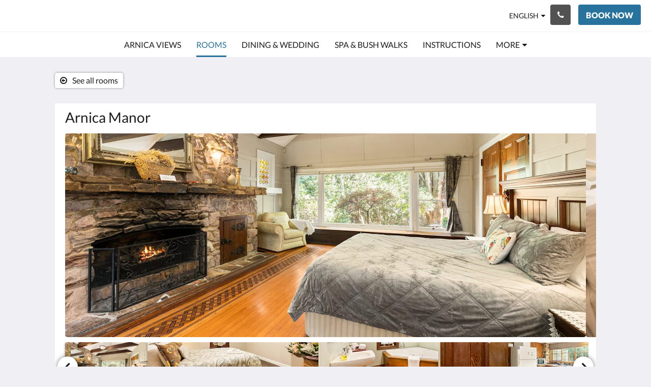

--- FILE ---
content_type: text/html
request_url: https://www.arnicaviews.com.au/rooms/arnica-manor.html
body_size: 14489
content:
<!doctype html><html lang="en" class="no-js"><head prefix="og: http://ogp.me/ns#"><meta charset="utf-8"><meta http-equiv="X-UA-Compatible" content="IE=edge"><meta name="viewport" content="width=device-width, initial-scale=1, maximum-scale=5"><link rel="icon" type="image/x-icon" href="//webbox-assets.siteminder.com/assets/images/favicon-home.ico"><title>Arnica Manor | Arnica Views Luxury Retreat</title><link rel="canonical" href="https://www.arnicaviews.com.au/rooms/arnica-manor.html"><link rel="alternate" hreflang="ca" href="https://www.arnicaviews.com.au/ca/rooms/arnica-manor.html"><link rel="alternate" hreflang="zh" href="https://www.arnicaviews.com.au/zh/rooms/arnica-manor.html"><link rel="alternate" hreflang="tw" href="https://www.arnicaviews.com.au/tw/rooms/arnica-manor.html"><link rel="alternate" hreflang="da" href="https://www.arnicaviews.com.au/da/rooms/arnica-manor.html"><link rel="alternate" hreflang="nl" href="https://www.arnicaviews.com.au/nl/rooms/arnica-manor.html"><link rel="alternate" hreflang="en" href="https://www.arnicaviews.com.au/rooms/arnica-manor.html"><link rel="alternate" hreflang="fi" href="https://www.arnicaviews.com.au/fi/rooms/arnica-manor.html"><link rel="alternate" hreflang="fr" href="https://www.arnicaviews.com.au/fr/rooms/arnica-manor.html"><link rel="alternate" hreflang="de" href="https://www.arnicaviews.com.au/de/rooms/arnica-manor.html"><link rel="alternate" hreflang="el" href="https://www.arnicaviews.com.au/el/rooms/arnica-manor.html"><link rel="alternate" hreflang="is" href="https://www.arnicaviews.com.au/is/rooms/arnica-manor.html"><link rel="alternate" hreflang="id" href="https://www.arnicaviews.com.au/id/rooms/arnica-manor.html"><link rel="alternate" hreflang="it" href="https://www.arnicaviews.com.au/it/rooms/arnica-manor.html"><link rel="alternate" hreflang="ja" href="https://www.arnicaviews.com.au/ja/rooms/arnica-manor.html"><link rel="alternate" hreflang="ko" href="https://www.arnicaviews.com.au/ko/rooms/arnica-manor.html"><link rel="alternate" hreflang="no" href="https://www.arnicaviews.com.au/no/rooms/arnica-manor.html"><link rel="alternate" hreflang="pt" href="https://www.arnicaviews.com.au/pt/rooms/arnica-manor.html"><link rel="alternate" hreflang="ru" href="https://www.arnicaviews.com.au/ru/rooms/arnica-manor.html"><link rel="alternate" hreflang="es" href="https://www.arnicaviews.com.au/es/rooms/arnica-manor.html"><link rel="alternate" hreflang="sv" href="https://www.arnicaviews.com.au/sv/rooms/arnica-manor.html"><link rel="alternate" hreflang="th" href="https://www.arnicaviews.com.au/th/rooms/arnica-manor.html"><meta name="robots" content="index, follow"><meta name="author" content="Arnica Views Luxury Retreat"><meta name="description" content=""><meta name="keywords" content="Bed and Breakfast, Cottage, Cottages, Best Cottages, Mount Dandenong, Observatory, Skyhigh, boutique, accommodation, fireplace, arnica, views, travel voucher, Love hotel, Airbnb, Stortstay, Hotel"><meta property="og:title" content="Rooms"><meta property="og:type" content="website"><meta name="og:description" content=""><meta name="og:site_name" content="www.arnicaviews.com.au"><meta property="og:locale:alternate" content="ca"><meta property="og:locale:alternate" content="zh"><meta property="og:locale:alternate" content="tw"><meta property="og:locale:alternate" content="da"><meta property="og:locale:alternate" content="nl"><meta name="og:locale" content="en"><meta property="og:locale:alternate" content="fi"><meta property="og:locale:alternate" content="fr"><meta property="og:locale:alternate" content="de"><meta property="og:locale:alternate" content="el"><meta property="og:locale:alternate" content="is"><meta property="og:locale:alternate" content="id"><meta property="og:locale:alternate" content="it"><meta property="og:locale:alternate" content="ja"><meta property="og:locale:alternate" content="ko"><meta property="og:locale:alternate" content="no"><meta property="og:locale:alternate" content="pt"><meta property="og:locale:alternate" content="ru"><meta property="og:locale:alternate" content="es"><meta property="og:locale:alternate" content="sv"><meta property="og:locale:alternate" content="th"><meta property="og:url" content="https://www.arnicaviews.com.au/rooms/arnica-manor.html"><meta property="og:image" content=""><meta name="google-site-verification" content="mwhTjn4Nx7i48K18VpiazNM5fkiJ4loLYeaW1Qa4QjY"><link rel="stylesheet" href="//webbox-assets.siteminder.com/assets/themes/css/themeAllycolorPalette7-d06a7fcafb3d12437c8b916b0c02f1a4.css"><script defer>window.smcv=window.smcv||{},window.smcv.fireWhenReady=function(n,e){var r,c=0,i=setInterval(function(){try{20===++c&&(console.warn(n+" failed indefinitely. "),clearInterval(i)),r=n.split(".").reduce(function(n,e){return n[e]},window)}catch(e){console.info("retrying..."+c+" "+n)}void 0!==r&&(e(),clearInterval(i))},500)};</script><script>
    window.propertyId= "864911c7-73ca-4ed6-a689-97c5744e7b15";
</script><script>(function(w,d,s,l,i){w[l]=w[l]||[];w[l].push({'gtm.start':
            new Date().getTime(),event:'gtm.js'});var f=d.getElementsByTagName(s)[0],
        j=d.createElement(s),dl=l!='dataLayer'?'&l='+l:'';j.async=true;j.src=
        'https://www.googletagmanager.com/gtm.js?id='+i+dl;f.parentNode.insertBefore(j,f);
    })(window,document,'script','dataLayer','GTM-WD6VSBF');</script><script defer>
    function initMap() {}
</script><link rel="stylesheet" type="text/css" href="//cdn.jsdelivr.net/npm/swiper@4.0.7/dist/css/swiper.min.css"><link rel="stylesheet" type="text/css" href="//cdn.jsdelivr.net/npm/photoswipe@4.1.2/dist/photoswipe.css"><link rel="stylesheet" type="text/css" href="//cdn.jsdelivr.net/npm/photoswipe@4.1.2/dist/default-skin/default-skin.css"><script type="application/ld+json">{"@context": "http://schema.org","@type": ["HotelRoom", "Product"],"name": "Arnica Manor","url": "https://www.arnicaviews.com.au/rooms/arnica-manor.html","description": "A large, private and fully self contained and refurbished retreat that is nothing short of breathtaking. This magnificent main building was built during the 1930’s and used as a weekend retreat. The main living area has been elegantly furnished and features stunning parquetry floors, 12 foot stone fire place, exposed beams, leadlight windows throughout indicative of the era, and huge picture windows that frame the outside views. The gorgeous country timber kitchen has all the modern amenities but maintains the original Aga stove built into the chimney as a showpiece. The retreat has a fully self contained timber kitchen with dishwasher and a separate dining area. There are laundry facilities with a washing machine and dryer and quaint bathroom with double spa.This room is fully air conditioned.","brand": {"@type" : "http://schema.org/Brand","name": "Arnica Views Luxury Retreat"},"amenityFeature": [{"@type" : "LocationFeatureSpecification", "value": "True", "name": "Air conditioned"},{"@type" : "LocationFeatureSpecification", "value": "True", "name": "Bath"},{"@type" : "LocationFeatureSpecification", "value": "True", "name": "Bathrobes Provided"},{"@type" : "LocationFeatureSpecification", "value": "True", "name": "Alarm Clock"},{"@type" : "LocationFeatureSpecification", "value": "True", "name": "Desk"},{"@type" : "LocationFeatureSpecification", "value": "True", "name": "Dining Setting"},{"@type" : "LocationFeatureSpecification", "value": "True", "name": "Dishwasher"},{"@type" : "LocationFeatureSpecification", "value": "True", "name": "DVD Player"},{"@type" : "LocationFeatureSpecification", "value": "True", "name": "Free In-House Movies"},{"@type" : "LocationFeatureSpecification", "value": "True", "name": "Fridge - Fullsize"},{"@type" : "LocationFeatureSpecification", "value": "True", "name": "Hairdryer"},{"@type" : "LocationFeatureSpecification", "value": "True", "name": "Heating"},{"@type" : "LocationFeatureSpecification", "value": "True", "name": "Iron/Ironing board"},{"@type" : "LocationFeatureSpecification", "value": "True", "name": "King Bed"},{"@type" : "LocationFeatureSpecification", "value": "True", "name": "Kitchen"},{"@type" : "LocationFeatureSpecification", "value": "True", "name": "Laundry Facilities"},{"@type" : "LocationFeatureSpecification", "value": "True", "name": "Linen and Towels Provided"},{"@type" : "LocationFeatureSpecification", "value": "True", "name": "Microwave"},{"@type" : "LocationFeatureSpecification", "value": "True", "name": "Lounge Area"},{"@type" : "LocationFeatureSpecification", "value": "True", "name": "Non-Smoking"},{"@type" : "LocationFeatureSpecification", "value": "True", "name": "Outdoor Setting"},{"@type" : "LocationFeatureSpecification", "value": "True", "name": "Shower over Bath/Spa"},{"@type" : "LocationFeatureSpecification", "value": "True", "name": "Spa"},{"@type" : "LocationFeatureSpecification", "value": "True", "name": "Tea/Coffee Making"},{"@type" : "LocationFeatureSpecification", "value": "True", "name": "Views"},{"@type" : "LocationFeatureSpecification", "value": "True", "name": "Television"},{"@type" : "LocationFeatureSpecification", "value": "True", "name": "Stove top"},{"@type" : "LocationFeatureSpecification", "value": "True", "name": "Stairs"},{"@type" : "LocationFeatureSpecification", "value": "True", "name": "Wireless Internet"},{"@type" : "LocationFeatureSpecification", "value": "True", "name": "Gas log fire"}]}</script><script type="application/ld+json">{"@context": "http://schema.org","@type": "Hotel","description": "Holidays' not far away - Welcome to Arnica Views - Luxury Retreat - Eligible for Victoria Regional Travel Voucher","hasMap": "https://maps.googleapis.com/maps/api/staticmap?zoom=15&center=-37.82981900,145.35400900&size=1600x1200&sensor=false&markers=color:blue%7c-37.82981900,145.35400900","address": {"@type": "PostalAddress","addressLocality": "MtDandenong","addressRegion": "VIC","postalCode": "3767","streetAddress": "10 Observatory Rd","addressCountry": "Australia"},"geo": {"@type": "GeoCoordinates","latitude": -37.82981900,"longitude": 145.35400900},"telephone": "+61 3 9751 0610","url": "https://www.arnicaviews.com.au","name": "Arnica Views Luxury Retreat","photo": "https://webbox.imgix.net/images/cevysvqlyrercjjo/f05606c8-877b-4fad-91ad-fbb1718ac06c.jpg","image": "https://webbox.imgix.net/images/cevysvqlyrercjjo/f05606c8-877b-4fad-91ad-fbb1718ac06c.jpg","starRating": { "@type": "Rating", "ratingValue" : "4.5" }}</script></head><body class="text_logo themeAlly colorPalette7 typography1 buttonStyle1 page-room lang-en"><header class="navbar navbar-fixed-top navbar-main"><nav class="menu_button"><a href="#" id="menubutton" type="button" class="navbar-toggle" aria-haspopup="true" aria-controls="hamburgerMenu"><span class="sr-only">Toggle navigation</span><span class="icon-bar"></span><span class="icon-bar"></span><span class="icon-bar"></span></a><ul id="hamburgerMenu" role="menu" aria-labelledby="menubutton"><li role="presentation" class="menuitem-language-switcher"><a type="menuitem" class="btn-language-switcher" id="languageSwitcher-a6d834837e0f41be8d834570ba50bfd6" aria-haspopup="true" aria-controls="languageMenu-a6d834837e0f41be8d834570ba50bfd6"><span aria-labelledby="languageSwitcher-a6d834837e0f41be8d834570ba50bfd6" class="pull-left btn-language-switcher_label"><span class="languageCode">English</span></span></a><select name="ddlLanguages" id="ddlLanguages-a6d834837e0f41be8d834570ba50bfd6" class="languages-native-dropdown" onchange="switchLanguage(this)"><option value="/ca/rooms/arnica-manor.html">Català</option><option value="/zh/rooms/arnica-manor.html">简体</option><option value="/tw/rooms/arnica-manor.html">繁體</option><option value="/da/rooms/arnica-manor.html">Dansk</option><option value="/nl/rooms/arnica-manor.html">Nederlands</option><option value="/rooms/arnica-manor.html" selected>English</option><option value="/fi/rooms/arnica-manor.html">Suomi</option><option value="/fr/rooms/arnica-manor.html">Français</option><option value="/de/rooms/arnica-manor.html">Deutsch</option><option value="/el/rooms/arnica-manor.html">Ελληνικά</option><option value="/is/rooms/arnica-manor.html">Íslenska</option><option value="/id/rooms/arnica-manor.html">Bahasa Indonesia</option><option value="/it/rooms/arnica-manor.html">Italiano</option><option value="/ja/rooms/arnica-manor.html">日本語</option><option value="/ko/rooms/arnica-manor.html">한국인</option><option value="/no/rooms/arnica-manor.html">Norsk</option><option value="/pt/rooms/arnica-manor.html">Português</option><option value="/ru/rooms/arnica-manor.html">Русский</option><option value="/es/rooms/arnica-manor.html">Español</option><option value="/sv/rooms/arnica-manor.html">Svenska</option><option value="/th/rooms/arnica-manor.html">ไทย</option></select><ul id="languageMenu-a6d834837e0f41be8d834570ba50bfd6" class="dropdown-menu language-dropdown-menu" aria-labelledby="languageSwitcher"><li class="language-dropdown-menu__item"><a class="language-dropdown-menu__item-link " hreflang="ca" href="/ca/rooms/arnica-manor.html"><span class="language-label">Català</span></a></li><li class="language-dropdown-menu__item"><a class="language-dropdown-menu__item-link " hreflang="zh-Hans" href="/zh/rooms/arnica-manor.html"><span class="language-label">简体</span></a></li><li class="language-dropdown-menu__item"><a class="language-dropdown-menu__item-link " hreflang="zh-Hant" href="/tw/rooms/arnica-manor.html"><span class="language-label">繁體</span></a></li><li class="language-dropdown-menu__item"><a class="language-dropdown-menu__item-link " hreflang="da" href="/da/rooms/arnica-manor.html"><span class="language-label">Dansk</span></a></li><li class="language-dropdown-menu__item"><a class="language-dropdown-menu__item-link " hreflang="nl" href="/nl/rooms/arnica-manor.html"><span class="language-label">Nederlands</span></a></li><li class="language-dropdown-menu__item"><a class="language-dropdown-menu__item-link current" hreflang="en" href="/rooms/arnica-manor.html"><span class="language-label">English</span></a></li><li class="language-dropdown-menu__item"><a class="language-dropdown-menu__item-link " hreflang="fi" href="/fi/rooms/arnica-manor.html"><span class="language-label">Suomi</span></a></li><li class="language-dropdown-menu__item"><a class="language-dropdown-menu__item-link " hreflang="fr" href="/fr/rooms/arnica-manor.html"><span class="language-label">Français</span></a></li><li class="language-dropdown-menu__item"><a class="language-dropdown-menu__item-link " hreflang="de" href="/de/rooms/arnica-manor.html"><span class="language-label">Deutsch</span></a></li><li class="language-dropdown-menu__item"><a class="language-dropdown-menu__item-link " hreflang="el" href="/el/rooms/arnica-manor.html"><span class="language-label">Ελληνικά</span></a></li><li class="language-dropdown-menu__item"><a class="language-dropdown-menu__item-link " hreflang="is" href="/is/rooms/arnica-manor.html"><span class="language-label">Íslenska</span></a></li><li class="language-dropdown-menu__item"><a class="language-dropdown-menu__item-link " hreflang="id" href="/id/rooms/arnica-manor.html"><span class="language-label">Bahasa Indonesia</span></a></li><li class="language-dropdown-menu__item"><a class="language-dropdown-menu__item-link " hreflang="it" href="/it/rooms/arnica-manor.html"><span class="language-label">Italiano</span></a></li><li class="language-dropdown-menu__item"><a class="language-dropdown-menu__item-link " hreflang="ja" href="/ja/rooms/arnica-manor.html"><span class="language-label">日本語</span></a></li><li class="language-dropdown-menu__item"><a class="language-dropdown-menu__item-link " hreflang="ko" href="/ko/rooms/arnica-manor.html"><span class="language-label">한국인</span></a></li><li class="language-dropdown-menu__item"><a class="language-dropdown-menu__item-link " hreflang="nb" href="/no/rooms/arnica-manor.html"><span class="language-label">Norsk</span></a></li><li class="language-dropdown-menu__item"><a class="language-dropdown-menu__item-link " hreflang="pt" href="/pt/rooms/arnica-manor.html"><span class="language-label">Português</span></a></li><li class="language-dropdown-menu__item"><a class="language-dropdown-menu__item-link " hreflang="ru" href="/ru/rooms/arnica-manor.html"><span class="language-label">Русский</span></a></li><li class="language-dropdown-menu__item"><a class="language-dropdown-menu__item-link " hreflang="es" href="/es/rooms/arnica-manor.html"><span class="language-label">Español</span></a></li><li class="language-dropdown-menu__item"><a class="language-dropdown-menu__item-link " hreflang="sv" href="/sv/rooms/arnica-manor.html"><span class="language-label">Svenska</span></a></li><li class="language-dropdown-menu__item"><a class="language-dropdown-menu__item-link " hreflang="th" href="/th/rooms/arnica-manor.html"><span class="language-label">ไทย</span></a></li></ul></li><li role="presentation" class=" "><a role="menuitem" tabindex="0" href="/"><span tabindex="-1">Arnica Views</span></a></li><li role="presentation" class=" active"><a role="menuitem" tabindex="0" href="/rooms.html"><span tabindex="-1">Rooms</span></a></li><li role="presentation" class=" "><a role="menuitem" tabindex="0" href="/diningandwedding.html"><span tabindex="-1">Dining &amp; Wedding</span></a></li><li role="presentation" class=" "><a role="menuitem" tabindex="0" href="/spa-bush-walks.html"><span tabindex="-1">Spa &amp; Bush Walks</span></a></li><li role="presentation" class="hidden-md "><a role="menuitem" tabindex="0" href="/instructions.html"><span tabindex="-1">Instructions</span></a></li><li role="presentation" class="hidden-md hidden-lg "><a role="menuitem" tabindex="0" href="/contact-us.html"><span tabindex="-1">Contact Us</span></a></li><li role="presentation" class="hidden-md hidden-lg "><a role="menuitem" tabindex="0" href="/policy.html"><span tabindex="-1">Policy</span></a></li><li class="more-link visible-md visible-md visible-lg visible-md visible-lg"><a href="#" role="menuitem" aria-haspopup="true" aria-expanded="false" tabindex="0"><span tabindex="-1"> More <i class="fa fa-caret-down" aria-hidden="true"></i></span></a><ul role="menu" aria-label="More"><li role="presentation" class="visible-md "><a role="menuitem" tabindex="0" href="/instructions.html"><span tabindex="-1">Instructions</span></a></li><li role="presentation" class="visible-md visible-lg "><a role="menuitem" tabindex="0" href="/contact-us.html"><span tabindex="-1">Contact Us</span></a></li><li role="presentation" class="visible-md visible-lg "><a role="menuitem" tabindex="0" href="/policy.html"><span tabindex="-1">Policy</span></a></li></ul></li></ul></nav><div class="hotel-name"><a class="hotel-name-link" href="/"> Arnica Views Luxury Retreat </a></div><div class="navbar-right"><div class="dropdown language-switcher-wrapper"><button type="button" class="btn-language-switcher" id="languageSwitcher-3da0278bd5bd4e0f930f5b2f40c86325" data-toggle="dropdown" aria-haspopup="true" aria-controls="languageMenu-3da0278bd5bd4e0f930f5b2f40c86325" tabindex="0"><span tabindex="-1"><span aria-labelledby="languageSwitcher-3da0278bd5bd4e0f930f5b2f40c86325" aria-label="English" class="pull-left btn-language-switcher_label"><span class="languageCode">English</span></span></span></button><select name="ddlLanguages" id="ddlLanguages-3da0278bd5bd4e0f930f5b2f40c86325" class="languages-native-dropdown" onchange="switchLanguage(this)"><option value="/ca/rooms/arnica-manor.html">Català</option><option value="/zh/rooms/arnica-manor.html">简体</option><option value="/tw/rooms/arnica-manor.html">繁體</option><option value="/da/rooms/arnica-manor.html">Dansk</option><option value="/nl/rooms/arnica-manor.html">Nederlands</option><option value="/rooms/arnica-manor.html" selected>English</option><option value="/fi/rooms/arnica-manor.html">Suomi</option><option value="/fr/rooms/arnica-manor.html">Français</option><option value="/de/rooms/arnica-manor.html">Deutsch</option><option value="/el/rooms/arnica-manor.html">Ελληνικά</option><option value="/is/rooms/arnica-manor.html">Íslenska</option><option value="/id/rooms/arnica-manor.html">Bahasa Indonesia</option><option value="/it/rooms/arnica-manor.html">Italiano</option><option value="/ja/rooms/arnica-manor.html">日本語</option><option value="/ko/rooms/arnica-manor.html">한국인</option><option value="/no/rooms/arnica-manor.html">Norsk</option><option value="/pt/rooms/arnica-manor.html">Português</option><option value="/ru/rooms/arnica-manor.html">Русский</option><option value="/es/rooms/arnica-manor.html">Español</option><option value="/sv/rooms/arnica-manor.html">Svenska</option><option value="/th/rooms/arnica-manor.html">ไทย</option></select><ul id="languageMenu-3da0278bd5bd4e0f930f5b2f40c86325" class="dropdown-menu language-dropdown-menu" aria-labelledby="languageSwitcher"><li class="language-dropdown-menu__item"><a class="language-dropdown-menu__item-link " hreflang="ca" href="/ca/rooms/arnica-manor.html"><span class="language-label">Català</span></a></li><li class="language-dropdown-menu__item"><a class="language-dropdown-menu__item-link " hreflang="zh-Hans" href="/zh/rooms/arnica-manor.html"><span class="language-label">简体</span></a></li><li class="language-dropdown-menu__item"><a class="language-dropdown-menu__item-link " hreflang="zh-Hant" href="/tw/rooms/arnica-manor.html"><span class="language-label">繁體</span></a></li><li class="language-dropdown-menu__item"><a class="language-dropdown-menu__item-link " hreflang="da" href="/da/rooms/arnica-manor.html"><span class="language-label">Dansk</span></a></li><li class="language-dropdown-menu__item"><a class="language-dropdown-menu__item-link " hreflang="nl" href="/nl/rooms/arnica-manor.html"><span class="language-label">Nederlands</span></a></li><li class="language-dropdown-menu__item"><a class="language-dropdown-menu__item-link current" hreflang="en" href="/rooms/arnica-manor.html"><span class="language-label">English</span></a></li><li class="language-dropdown-menu__item"><a class="language-dropdown-menu__item-link " hreflang="fi" href="/fi/rooms/arnica-manor.html"><span class="language-label">Suomi</span></a></li><li class="language-dropdown-menu__item"><a class="language-dropdown-menu__item-link " hreflang="fr" href="/fr/rooms/arnica-manor.html"><span class="language-label">Français</span></a></li><li class="language-dropdown-menu__item"><a class="language-dropdown-menu__item-link " hreflang="de" href="/de/rooms/arnica-manor.html"><span class="language-label">Deutsch</span></a></li><li class="language-dropdown-menu__item"><a class="language-dropdown-menu__item-link " hreflang="el" href="/el/rooms/arnica-manor.html"><span class="language-label">Ελληνικά</span></a></li><li class="language-dropdown-menu__item"><a class="language-dropdown-menu__item-link " hreflang="is" href="/is/rooms/arnica-manor.html"><span class="language-label">Íslenska</span></a></li><li class="language-dropdown-menu__item"><a class="language-dropdown-menu__item-link " hreflang="id" href="/id/rooms/arnica-manor.html"><span class="language-label">Bahasa Indonesia</span></a></li><li class="language-dropdown-menu__item"><a class="language-dropdown-menu__item-link " hreflang="it" href="/it/rooms/arnica-manor.html"><span class="language-label">Italiano</span></a></li><li class="language-dropdown-menu__item"><a class="language-dropdown-menu__item-link " hreflang="ja" href="/ja/rooms/arnica-manor.html"><span class="language-label">日本語</span></a></li><li class="language-dropdown-menu__item"><a class="language-dropdown-menu__item-link " hreflang="ko" href="/ko/rooms/arnica-manor.html"><span class="language-label">한국인</span></a></li><li class="language-dropdown-menu__item"><a class="language-dropdown-menu__item-link " hreflang="nb" href="/no/rooms/arnica-manor.html"><span class="language-label">Norsk</span></a></li><li class="language-dropdown-menu__item"><a class="language-dropdown-menu__item-link " hreflang="pt" href="/pt/rooms/arnica-manor.html"><span class="language-label">Português</span></a></li><li class="language-dropdown-menu__item"><a class="language-dropdown-menu__item-link " hreflang="ru" href="/ru/rooms/arnica-manor.html"><span class="language-label">Русский</span></a></li><li class="language-dropdown-menu__item"><a class="language-dropdown-menu__item-link " hreflang="es" href="/es/rooms/arnica-manor.html"><span class="language-label">Español</span></a></li><li class="language-dropdown-menu__item"><a class="language-dropdown-menu__item-link " hreflang="sv" href="/sv/rooms/arnica-manor.html"><span class="language-label">Svenska</span></a></li><li class="language-dropdown-menu__item"><a class="language-dropdown-menu__item-link " hreflang="th" href="/th/rooms/arnica-manor.html"><span class="language-label">ไทย</span></a></li></ul></div><button type="button" class="btn header-contact--btn" onclick="openDialog('contactModal', this)" tabindex="0"><span tabindex="-1"><span class="fa fa-phone"></span></span></button><div role="dialog" id="contactModal" aria-labelledby="contactModalLabel" aria-modal="true" class="hidden"><div class="modal-header"><button class="close" aria-label="Close" onclick="closeDialog(this)" tabindex="0"><span tabindex="-1"><i class="fa fa-close" aria-hidden="true"></i></span></button><h2 id="contactModalLabel">Contact Us</h2></div><div class="modal-body"><div class="modal-body_number"><h3 class="modal-body_label">Telephone Number 1</h3><a href="tel:+61 3 9751 0610" class="modal-body_link">+61 3 9751 0610</a></div><div class="modal-body_number"><h3 class="modal-body_label">Telephone Number 2</h3><a href="tel:0423950845" class="modal-body_link">0423950845</a></div></div></div><form class="booking-button-form text-center" target="_blank" action="https://app-apac.thebookingbutton.com/properties/arnicaviewsluxuryretreatdirect" method="GET" autocomplete="off"><input type="hidden" name="locale" value="en"><input type="hidden" name="referrer" value="canvas"><button type="submit" class="btn btn-primary navbar-btn navbar-booking-btn " tabindex="0"><span tabindex="-1">Book Now</span></button></form></div></header><a href="#afterNavAnchor" data-scroll class="skip-link">Skip past navigation</a><nav class="navbar-links"><ul id="menubar" role="menubar"><li role="presentation" class=" "><a role="menuitem" tabindex="0" href="/"><span tabindex="-1">Arnica Views</span></a></li><li role="presentation" class=" active"><a role="menuitem" tabindex="0" href="/rooms.html"><span tabindex="-1">Rooms</span></a></li><li role="presentation" class=" "><a role="menuitem" tabindex="0" href="/diningandwedding.html"><span tabindex="-1">Dining &amp; Wedding</span></a></li><li role="presentation" class=" "><a role="menuitem" tabindex="0" href="/spa-bush-walks.html"><span tabindex="-1">Spa &amp; Bush Walks</span></a></li><li role="presentation" class="hidden-md "><a role="menuitem" tabindex="0" href="/instructions.html"><span tabindex="-1">Instructions</span></a></li><li role="presentation" class="hidden-md hidden-lg "><a role="menuitem" tabindex="0" href="/contact-us.html"><span tabindex="-1">Contact Us</span></a></li><li role="presentation" class="hidden-md hidden-lg "><a role="menuitem" tabindex="0" href="/policy.html"><span tabindex="-1">Policy</span></a></li><li class="more-link visible-md visible-md visible-lg visible-md visible-lg"><a href="#" role="menuitem" aria-haspopup="true" aria-expanded="false" tabindex="0"><span tabindex="-1"> More <i class="fa fa-caret-down" aria-hidden="true"></i></span></a><ul role="menu" aria-label="More"><li role="presentation" class="visible-md "><a role="menuitem" tabindex="0" href="/instructions.html"><span tabindex="-1">Instructions</span></a></li><li role="presentation" class="visible-md visible-lg "><a role="menuitem" tabindex="0" href="/contact-us.html"><span tabindex="-1">Contact Us</span></a></li><li role="presentation" class="visible-md visible-lg "><a role="menuitem" tabindex="0" href="/policy.html"><span tabindex="-1">Policy</span></a></li></ul></li></ul></nav><div id="afterNavAnchor" class="skip-to" tabindex="-1"></div><main><div id="content"><article class="standard-page room-types-page"><header class="header"><h1 class="page-header"><span class="page-header_title">Arnica Manor</span><a href="/rooms.html" class="backlink"><i class="fa fa-angle-left visible-xs" aria-label="See all rooms"></i><i class="fa fa-arrow-circle-o-left hidden-xs" aria-hidden="true"></i><span class="hidden-xs">See all rooms</span></a></h1></header><div class="container container--white"><section class="full-width"><span class="vh visible-xs">Below is a carousel. To go through the images, please swipe left or right, or tap the next and previous buttons.</span><span class="vh hidden-xs">Below is a carousel. To go through the images, please click the next and previous buttons.</span><a href="#afterGalleryAnchor" data-scroll class="skip-link">Skip past gallery</a><div class="thumbsGallery"><div class="swiper-controls"><button class="swiper-button-prev" aria-label="Previous" tabindex="0"><i class="fa fa-chevron-left" aria-hidden="true" tabindex="-1"></i></button><button class="swiper-button-next" aria-label="Next" tabindex="0"><i class="fa fa-chevron-right" aria-hidden="true" tabindex="-1"></i></button></div><div class="swiper-container gallery-top"><ul class="swiper-wrapper"><li class="swiper-slide"><a title="click to zoom-in" href="//webbox.imgix.net/images/cevysvqlyrercjjo/f05606c8-877b-4fad-91ad-fbb1718ac06c.jpg?auto=format,compress&amp;fit=crop&amp;crop=entropy" data-meta="//webbox.imgix.net/images/cevysvqlyrercjjo/f05606c8-877b-4fad-91ad-fbb1718ac06c.jpg?fm=json"><picture class="card-image card-image--room"><source media="(max-width: 425px)" data-srcset="//webbox.imgix.net/images/cevysvqlyrercjjo/f05606c8-877b-4fad-91ad-fbb1718ac06c.jpg?auto=format,compress&amp;fit=crop&amp;crop=entropy&amp;w=385&amp;h=218&amp;q=55 1x, //webbox.imgix.net/images/cevysvqlyrercjjo/f05606c8-877b-4fad-91ad-fbb1718ac06c.jpg?auto=format,compress&amp;fit=crop&amp;crop=entropy&amp;w=385&amp;h=218&amp;dpr=2&amp;q=20 2x"><source media="(min-width: 426px) and (max-width:767px)" data-srcset="//webbox.imgix.net/images/cevysvqlyrercjjo/f05606c8-877b-4fad-91ad-fbb1718ac06c.jpg?auto=format,compress&amp;fit=crop&amp;crop=entropy&amp;w=712&amp;h=420&amp;q=55 1x, //webbox.imgix.net/images/cevysvqlyrercjjo/f05606c8-877b-4fad-91ad-fbb1718ac06c.jpg?auto=format,compress&amp;fit=crop&amp;crop=entropy&amp;w=712&amp;h=420&amp;dpr=2&amp;q=20 2x"><source media="(min-width: 768px)" data-srcset="//webbox.imgix.net/images/cevysvqlyrercjjo/f05606c8-877b-4fad-91ad-fbb1718ac06c.jpg?auto=format,compress&amp;fit=crop&amp;crop=entropy&amp;w=1024&amp;h=400&amp;q=55 1x, //webbox.imgix.net/images/cevysvqlyrercjjo/f05606c8-877b-4fad-91ad-fbb1718ac06c.jpg?auto=format,compress&amp;fit=crop&amp;crop=entropy&amp;w=1024&amp;h=400&amp;dpr=2&amp;q=20 2x"><img src="[data-uri]" class="lazyload full-width" alt=""></picture></a></li><li class="swiper-slide"><a title="click to zoom-in" href="//webbox.imgix.net/images/cevysvqlyrercjjo/ad19a0fb-242a-4043-869f-a044814bd6eb.jpg?auto=format,compress&amp;fit=crop&amp;crop=entropy" data-meta="//webbox.imgix.net/images/cevysvqlyrercjjo/ad19a0fb-242a-4043-869f-a044814bd6eb.jpg?fm=json"><picture class="card-image card-image--room"><source media="(max-width: 425px)" data-srcset="//webbox.imgix.net/images/cevysvqlyrercjjo/ad19a0fb-242a-4043-869f-a044814bd6eb.jpg?auto=format,compress&amp;fit=crop&amp;crop=entropy&amp;w=385&amp;h=218&amp;q=55 1x, //webbox.imgix.net/images/cevysvqlyrercjjo/ad19a0fb-242a-4043-869f-a044814bd6eb.jpg?auto=format,compress&amp;fit=crop&amp;crop=entropy&amp;w=385&amp;h=218&amp;dpr=2&amp;q=20 2x"><source media="(min-width: 426px) and (max-width:767px)" data-srcset="//webbox.imgix.net/images/cevysvqlyrercjjo/ad19a0fb-242a-4043-869f-a044814bd6eb.jpg?auto=format,compress&amp;fit=crop&amp;crop=entropy&amp;w=712&amp;h=420&amp;q=55 1x, //webbox.imgix.net/images/cevysvqlyrercjjo/ad19a0fb-242a-4043-869f-a044814bd6eb.jpg?auto=format,compress&amp;fit=crop&amp;crop=entropy&amp;w=712&amp;h=420&amp;dpr=2&amp;q=20 2x"><source media="(min-width: 768px)" data-srcset="//webbox.imgix.net/images/cevysvqlyrercjjo/ad19a0fb-242a-4043-869f-a044814bd6eb.jpg?auto=format,compress&amp;fit=crop&amp;crop=entropy&amp;w=1024&amp;h=400&amp;q=55 1x, //webbox.imgix.net/images/cevysvqlyrercjjo/ad19a0fb-242a-4043-869f-a044814bd6eb.jpg?auto=format,compress&amp;fit=crop&amp;crop=entropy&amp;w=1024&amp;h=400&amp;dpr=2&amp;q=20 2x"><img src="[data-uri]" class="lazyload full-width" alt=""></picture></a></li><li class="swiper-slide"><a title="click to zoom-in" href="//webbox.imgix.net/images/cevysvqlyrercjjo/27d9053c-f767-4c53-a209-6a3d37c17e1a.jpg?auto=format,compress&amp;fit=crop&amp;crop=entropy" data-meta="//webbox.imgix.net/images/cevysvqlyrercjjo/27d9053c-f767-4c53-a209-6a3d37c17e1a.jpg?fm=json"><picture class="card-image card-image--room"><source media="(max-width: 425px)" data-srcset="//webbox.imgix.net/images/cevysvqlyrercjjo/27d9053c-f767-4c53-a209-6a3d37c17e1a.jpg?auto=format,compress&amp;fit=crop&amp;crop=entropy&amp;w=385&amp;h=218&amp;q=55 1x, //webbox.imgix.net/images/cevysvqlyrercjjo/27d9053c-f767-4c53-a209-6a3d37c17e1a.jpg?auto=format,compress&amp;fit=crop&amp;crop=entropy&amp;w=385&amp;h=218&amp;dpr=2&amp;q=20 2x"><source media="(min-width: 426px) and (max-width:767px)" data-srcset="//webbox.imgix.net/images/cevysvqlyrercjjo/27d9053c-f767-4c53-a209-6a3d37c17e1a.jpg?auto=format,compress&amp;fit=crop&amp;crop=entropy&amp;w=712&amp;h=420&amp;q=55 1x, //webbox.imgix.net/images/cevysvqlyrercjjo/27d9053c-f767-4c53-a209-6a3d37c17e1a.jpg?auto=format,compress&amp;fit=crop&amp;crop=entropy&amp;w=712&amp;h=420&amp;dpr=2&amp;q=20 2x"><source media="(min-width: 768px)" data-srcset="//webbox.imgix.net/images/cevysvqlyrercjjo/27d9053c-f767-4c53-a209-6a3d37c17e1a.jpg?auto=format,compress&amp;fit=crop&amp;crop=entropy&amp;w=1024&amp;h=400&amp;q=55 1x, //webbox.imgix.net/images/cevysvqlyrercjjo/27d9053c-f767-4c53-a209-6a3d37c17e1a.jpg?auto=format,compress&amp;fit=crop&amp;crop=entropy&amp;w=1024&amp;h=400&amp;dpr=2&amp;q=20 2x"><img src="[data-uri]" class="lazyload full-width" alt=""></picture></a></li><li class="swiper-slide"><a title="click to zoom-in" href="//webbox.imgix.net/images/cevysvqlyrercjjo/ce2ef269-fbb8-4a35-b7ed-80289cf05aa0.jpg?auto=format,compress&amp;fit=crop&amp;crop=entropy" data-meta="//webbox.imgix.net/images/cevysvqlyrercjjo/ce2ef269-fbb8-4a35-b7ed-80289cf05aa0.jpg?fm=json"><picture class="card-image card-image--room"><source media="(max-width: 425px)" data-srcset="//webbox.imgix.net/images/cevysvqlyrercjjo/ce2ef269-fbb8-4a35-b7ed-80289cf05aa0.jpg?auto=format,compress&amp;fit=crop&amp;crop=entropy&amp;w=385&amp;h=218&amp;q=55 1x, //webbox.imgix.net/images/cevysvqlyrercjjo/ce2ef269-fbb8-4a35-b7ed-80289cf05aa0.jpg?auto=format,compress&amp;fit=crop&amp;crop=entropy&amp;w=385&amp;h=218&amp;dpr=2&amp;q=20 2x"><source media="(min-width: 426px) and (max-width:767px)" data-srcset="//webbox.imgix.net/images/cevysvqlyrercjjo/ce2ef269-fbb8-4a35-b7ed-80289cf05aa0.jpg?auto=format,compress&amp;fit=crop&amp;crop=entropy&amp;w=712&amp;h=420&amp;q=55 1x, //webbox.imgix.net/images/cevysvqlyrercjjo/ce2ef269-fbb8-4a35-b7ed-80289cf05aa0.jpg?auto=format,compress&amp;fit=crop&amp;crop=entropy&amp;w=712&amp;h=420&amp;dpr=2&amp;q=20 2x"><source media="(min-width: 768px)" data-srcset="//webbox.imgix.net/images/cevysvqlyrercjjo/ce2ef269-fbb8-4a35-b7ed-80289cf05aa0.jpg?auto=format,compress&amp;fit=crop&amp;crop=entropy&amp;w=1024&amp;h=400&amp;q=55 1x, //webbox.imgix.net/images/cevysvqlyrercjjo/ce2ef269-fbb8-4a35-b7ed-80289cf05aa0.jpg?auto=format,compress&amp;fit=crop&amp;crop=entropy&amp;w=1024&amp;h=400&amp;dpr=2&amp;q=20 2x"><img src="[data-uri]" class="lazyload full-width" alt=""></picture></a></li><li class="swiper-slide"><a title="click to zoom-in" href="//webbox.imgix.net/images/cevysvqlyrercjjo/120b0d7c-927f-46a0-89be-64afbdeaa1c2.jpg?auto=format,compress&amp;fit=crop&amp;crop=entropy" data-meta="//webbox.imgix.net/images/cevysvqlyrercjjo/120b0d7c-927f-46a0-89be-64afbdeaa1c2.jpg?fm=json"><picture class="card-image card-image--room"><source media="(max-width: 425px)" data-srcset="//webbox.imgix.net/images/cevysvqlyrercjjo/120b0d7c-927f-46a0-89be-64afbdeaa1c2.jpg?auto=format,compress&amp;fit=crop&amp;crop=entropy&amp;w=385&amp;h=218&amp;q=55 1x, //webbox.imgix.net/images/cevysvqlyrercjjo/120b0d7c-927f-46a0-89be-64afbdeaa1c2.jpg?auto=format,compress&amp;fit=crop&amp;crop=entropy&amp;w=385&amp;h=218&amp;dpr=2&amp;q=20 2x"><source media="(min-width: 426px) and (max-width:767px)" data-srcset="//webbox.imgix.net/images/cevysvqlyrercjjo/120b0d7c-927f-46a0-89be-64afbdeaa1c2.jpg?auto=format,compress&amp;fit=crop&amp;crop=entropy&amp;w=712&amp;h=420&amp;q=55 1x, //webbox.imgix.net/images/cevysvqlyrercjjo/120b0d7c-927f-46a0-89be-64afbdeaa1c2.jpg?auto=format,compress&amp;fit=crop&amp;crop=entropy&amp;w=712&amp;h=420&amp;dpr=2&amp;q=20 2x"><source media="(min-width: 768px)" data-srcset="//webbox.imgix.net/images/cevysvqlyrercjjo/120b0d7c-927f-46a0-89be-64afbdeaa1c2.jpg?auto=format,compress&amp;fit=crop&amp;crop=entropy&amp;w=1024&amp;h=400&amp;q=55 1x, //webbox.imgix.net/images/cevysvqlyrercjjo/120b0d7c-927f-46a0-89be-64afbdeaa1c2.jpg?auto=format,compress&amp;fit=crop&amp;crop=entropy&amp;w=1024&amp;h=400&amp;dpr=2&amp;q=20 2x"><img src="[data-uri]" class="lazyload full-width" alt=""></picture></a></li><li class="swiper-slide"><a title="click to zoom-in" href="//webbox.imgix.net/images/cevysvqlyrercjjo/05fd68d9-546f-4426-8736-22cd36700699.jpg?auto=format,compress&amp;fit=crop&amp;crop=entropy" data-meta="//webbox.imgix.net/images/cevysvqlyrercjjo/05fd68d9-546f-4426-8736-22cd36700699.jpg?fm=json"><picture class="card-image card-image--room"><source media="(max-width: 425px)" data-srcset="//webbox.imgix.net/images/cevysvqlyrercjjo/05fd68d9-546f-4426-8736-22cd36700699.jpg?auto=format,compress&amp;fit=crop&amp;crop=entropy&amp;w=385&amp;h=218&amp;q=55 1x, //webbox.imgix.net/images/cevysvqlyrercjjo/05fd68d9-546f-4426-8736-22cd36700699.jpg?auto=format,compress&amp;fit=crop&amp;crop=entropy&amp;w=385&amp;h=218&amp;dpr=2&amp;q=20 2x"><source media="(min-width: 426px) and (max-width:767px)" data-srcset="//webbox.imgix.net/images/cevysvqlyrercjjo/05fd68d9-546f-4426-8736-22cd36700699.jpg?auto=format,compress&amp;fit=crop&amp;crop=entropy&amp;w=712&amp;h=420&amp;q=55 1x, //webbox.imgix.net/images/cevysvqlyrercjjo/05fd68d9-546f-4426-8736-22cd36700699.jpg?auto=format,compress&amp;fit=crop&amp;crop=entropy&amp;w=712&amp;h=420&amp;dpr=2&amp;q=20 2x"><source media="(min-width: 768px)" data-srcset="//webbox.imgix.net/images/cevysvqlyrercjjo/05fd68d9-546f-4426-8736-22cd36700699.jpg?auto=format,compress&amp;fit=crop&amp;crop=entropy&amp;w=1024&amp;h=400&amp;q=55 1x, //webbox.imgix.net/images/cevysvqlyrercjjo/05fd68d9-546f-4426-8736-22cd36700699.jpg?auto=format,compress&amp;fit=crop&amp;crop=entropy&amp;w=1024&amp;h=400&amp;dpr=2&amp;q=20 2x"><img src="[data-uri]" class="lazyload full-width" alt=""></picture></a></li><li class="swiper-slide"><a title="click to zoom-in" href="//webbox.imgix.net/images/cevysvqlyrercjjo/2c0f2047-ae1a-4b4d-ad25-0fe751d67cca.jpg?auto=format,compress&amp;fit=crop&amp;crop=entropy" data-meta="//webbox.imgix.net/images/cevysvqlyrercjjo/2c0f2047-ae1a-4b4d-ad25-0fe751d67cca.jpg?fm=json"><picture class="card-image card-image--room"><source media="(max-width: 425px)" data-srcset="//webbox.imgix.net/images/cevysvqlyrercjjo/2c0f2047-ae1a-4b4d-ad25-0fe751d67cca.jpg?auto=format,compress&amp;fit=crop&amp;crop=entropy&amp;w=385&amp;h=218&amp;q=55 1x, //webbox.imgix.net/images/cevysvqlyrercjjo/2c0f2047-ae1a-4b4d-ad25-0fe751d67cca.jpg?auto=format,compress&amp;fit=crop&amp;crop=entropy&amp;w=385&amp;h=218&amp;dpr=2&amp;q=20 2x"><source media="(min-width: 426px) and (max-width:767px)" data-srcset="//webbox.imgix.net/images/cevysvqlyrercjjo/2c0f2047-ae1a-4b4d-ad25-0fe751d67cca.jpg?auto=format,compress&amp;fit=crop&amp;crop=entropy&amp;w=712&amp;h=420&amp;q=55 1x, //webbox.imgix.net/images/cevysvqlyrercjjo/2c0f2047-ae1a-4b4d-ad25-0fe751d67cca.jpg?auto=format,compress&amp;fit=crop&amp;crop=entropy&amp;w=712&amp;h=420&amp;dpr=2&amp;q=20 2x"><source media="(min-width: 768px)" data-srcset="//webbox.imgix.net/images/cevysvqlyrercjjo/2c0f2047-ae1a-4b4d-ad25-0fe751d67cca.jpg?auto=format,compress&amp;fit=crop&amp;crop=entropy&amp;w=1024&amp;h=400&amp;q=55 1x, //webbox.imgix.net/images/cevysvqlyrercjjo/2c0f2047-ae1a-4b4d-ad25-0fe751d67cca.jpg?auto=format,compress&amp;fit=crop&amp;crop=entropy&amp;w=1024&amp;h=400&amp;dpr=2&amp;q=20 2x"><img src="[data-uri]" class="lazyload full-width" alt=""></picture></a></li><li class="swiper-slide"><a title="click to zoom-in" href="//webbox.imgix.net/images/cevysvqlyrercjjo/a1648fcd-a182-4742-a26e-affe73760e58.jpg?auto=format,compress&amp;fit=crop&amp;crop=entropy" data-meta="//webbox.imgix.net/images/cevysvqlyrercjjo/a1648fcd-a182-4742-a26e-affe73760e58.jpg?fm=json"><picture class="card-image card-image--room"><source media="(max-width: 425px)" data-srcset="//webbox.imgix.net/images/cevysvqlyrercjjo/a1648fcd-a182-4742-a26e-affe73760e58.jpg?auto=format,compress&amp;fit=crop&amp;crop=entropy&amp;w=385&amp;h=218&amp;q=55 1x, //webbox.imgix.net/images/cevysvqlyrercjjo/a1648fcd-a182-4742-a26e-affe73760e58.jpg?auto=format,compress&amp;fit=crop&amp;crop=entropy&amp;w=385&amp;h=218&amp;dpr=2&amp;q=20 2x"><source media="(min-width: 426px) and (max-width:767px)" data-srcset="//webbox.imgix.net/images/cevysvqlyrercjjo/a1648fcd-a182-4742-a26e-affe73760e58.jpg?auto=format,compress&amp;fit=crop&amp;crop=entropy&amp;w=712&amp;h=420&amp;q=55 1x, //webbox.imgix.net/images/cevysvqlyrercjjo/a1648fcd-a182-4742-a26e-affe73760e58.jpg?auto=format,compress&amp;fit=crop&amp;crop=entropy&amp;w=712&amp;h=420&amp;dpr=2&amp;q=20 2x"><source media="(min-width: 768px)" data-srcset="//webbox.imgix.net/images/cevysvqlyrercjjo/a1648fcd-a182-4742-a26e-affe73760e58.jpg?auto=format,compress&amp;fit=crop&amp;crop=entropy&amp;w=1024&amp;h=400&amp;q=55 1x, //webbox.imgix.net/images/cevysvqlyrercjjo/a1648fcd-a182-4742-a26e-affe73760e58.jpg?auto=format,compress&amp;fit=crop&amp;crop=entropy&amp;w=1024&amp;h=400&amp;dpr=2&amp;q=20 2x"><img src="[data-uri]" class="lazyload full-width" alt=""></picture></a></li></ul></div><div class="swiper-container gallery-thumbs"><ul class="swiper-wrapper"><li class="swiper-slide "><a title="click to zoom-in" href="//webbox.imgix.net/images/cevysvqlyrercjjo/f05606c8-877b-4fad-91ad-fbb1718ac06c.jpg?auto=format,compress&amp;fit=crop&amp;crop=entropy" data-meta="//webbox.imgix.net/images/cevysvqlyrercjjo/f05606c8-877b-4fad-91ad-fbb1718ac06c.jpg?fm=json"><picture class="card-image card-image--room"><source media="(max-width: 767px)" data-srcset="//webbox.imgix.net/images/cevysvqlyrercjjo/f05606c8-877b-4fad-91ad-fbb1718ac06c.jpg?auto=format,compress&amp;fit=crop&amp;crop=entropy&amp;w=59&amp;h=59&amp;q=55 1x, //webbox.imgix.net/images/cevysvqlyrercjjo/f05606c8-877b-4fad-91ad-fbb1718ac06c.jpg?auto=format,compress&amp;fit=crop&amp;crop=entropy&amp;w=59&amp;h=59&amp;dpr=2&amp;q=20 2x"><source media="(min-width: 768px) and (max-width:1023px)" data-srcset="//webbox.imgix.net/images/cevysvqlyrercjjo/f05606c8-877b-4fad-91ad-fbb1718ac06c.jpg?auto=format,compress&amp;fit=crop&amp;crop=entropy&amp;w=120&amp;h=75&amp;q=55 1x, //webbox.imgix.net/images/cevysvqlyrercjjo/f05606c8-877b-4fad-91ad-fbb1718ac06c.jpg?auto=format,compress&amp;fit=crop&amp;crop=entropy&amp;w=120&amp;h=75&amp;dpr=2&amp;q=20 2x"><source media="(min-width: 1024px)" data-srcset="//webbox.imgix.net/images/cevysvqlyrercjjo/f05606c8-877b-4fad-91ad-fbb1718ac06c.jpg?auto=format,compress&amp;fit=crop&amp;crop=entropy&amp;w=162&amp;h=100&amp;q=55 1x, //webbox.imgix.net/images/cevysvqlyrercjjo/f05606c8-877b-4fad-91ad-fbb1718ac06c.jpg?auto=format,compress&amp;fit=crop&amp;crop=entropy&amp;w=162&amp;h=100&amp;dpr=2&amp;q=20 2x"><img src="[data-uri]" class="lazyload" alt=""></picture></a></li><li class="swiper-slide swiper-slide--wide"><a title="click to zoom-in" href="//webbox.imgix.net/images/cevysvqlyrercjjo/ad19a0fb-242a-4043-869f-a044814bd6eb.jpg?auto=format,compress&amp;fit=crop&amp;crop=entropy" data-meta="//webbox.imgix.net/images/cevysvqlyrercjjo/ad19a0fb-242a-4043-869f-a044814bd6eb.jpg?fm=json"><picture class="card-image card-image--room"><source media="(max-width: 767px)" data-srcset="//webbox.imgix.net/images/cevysvqlyrercjjo/ad19a0fb-242a-4043-869f-a044814bd6eb.jpg?auto=format,compress&amp;fit=crop&amp;crop=entropy&amp;w=59&amp;h=59&amp;q=55 1x, //webbox.imgix.net/images/cevysvqlyrercjjo/ad19a0fb-242a-4043-869f-a044814bd6eb.jpg?auto=format,compress&amp;fit=crop&amp;crop=entropy&amp;w=59&amp;h=59&amp;dpr=2&amp;q=20 2x"><source media="(min-width: 768px) and (max-width:1023px)" data-srcset="//webbox.imgix.net/images/cevysvqlyrercjjo/ad19a0fb-242a-4043-869f-a044814bd6eb.jpg?auto=format,compress&amp;fit=crop&amp;crop=entropy&amp;w=200&amp;h=75&amp;q=55 1x, //webbox.imgix.net/images/cevysvqlyrercjjo/ad19a0fb-242a-4043-869f-a044814bd6eb.jpg?auto=format,compress&amp;fit=crop&amp;crop=entropy&amp;w=200&amp;h=75&amp;dpr=2&amp;q=20 2x"><source media="(min-width: 1024px)" data-srcset="//webbox.imgix.net/images/cevysvqlyrercjjo/ad19a0fb-242a-4043-869f-a044814bd6eb.jpg?auto=format,compress&amp;fit=crop&amp;crop=entropy&amp;w=336&amp;h=100&amp;q=55 1x, //webbox.imgix.net/images/cevysvqlyrercjjo/ad19a0fb-242a-4043-869f-a044814bd6eb.jpg?auto=format,compress&amp;fit=crop&amp;crop=entropy&amp;w=336&amp;h=100&amp;dpr=2&amp;q=20 2x"><img src="[data-uri]" class="lazyload" alt=""></picture></a></li><li class="swiper-slide swiper-slide--wide"><a title="click to zoom-in" href="//webbox.imgix.net/images/cevysvqlyrercjjo/27d9053c-f767-4c53-a209-6a3d37c17e1a.jpg?auto=format,compress&amp;fit=crop&amp;crop=entropy" data-meta="//webbox.imgix.net/images/cevysvqlyrercjjo/27d9053c-f767-4c53-a209-6a3d37c17e1a.jpg?fm=json"><picture class="card-image card-image--room"><source media="(max-width: 767px)" data-srcset="//webbox.imgix.net/images/cevysvqlyrercjjo/27d9053c-f767-4c53-a209-6a3d37c17e1a.jpg?auto=format,compress&amp;fit=crop&amp;crop=entropy&amp;w=59&amp;h=59&amp;q=55 1x, //webbox.imgix.net/images/cevysvqlyrercjjo/27d9053c-f767-4c53-a209-6a3d37c17e1a.jpg?auto=format,compress&amp;fit=crop&amp;crop=entropy&amp;w=59&amp;h=59&amp;dpr=2&amp;q=20 2x"><source media="(min-width: 768px) and (max-width:1023px)" data-srcset="//webbox.imgix.net/images/cevysvqlyrercjjo/27d9053c-f767-4c53-a209-6a3d37c17e1a.jpg?auto=format,compress&amp;fit=crop&amp;crop=entropy&amp;w=200&amp;h=75&amp;q=55 1x, //webbox.imgix.net/images/cevysvqlyrercjjo/27d9053c-f767-4c53-a209-6a3d37c17e1a.jpg?auto=format,compress&amp;fit=crop&amp;crop=entropy&amp;w=200&amp;h=75&amp;dpr=2&amp;q=20 2x"><source media="(min-width: 1024px)" data-srcset="//webbox.imgix.net/images/cevysvqlyrercjjo/27d9053c-f767-4c53-a209-6a3d37c17e1a.jpg?auto=format,compress&amp;fit=crop&amp;crop=entropy&amp;w=336&amp;h=100&amp;q=55 1x, //webbox.imgix.net/images/cevysvqlyrercjjo/27d9053c-f767-4c53-a209-6a3d37c17e1a.jpg?auto=format,compress&amp;fit=crop&amp;crop=entropy&amp;w=336&amp;h=100&amp;dpr=2&amp;q=20 2x"><img src="[data-uri]" class="lazyload" alt=""></picture></a></li><li class="swiper-slide swiper-slide--wide"><a title="click to zoom-in" href="//webbox.imgix.net/images/cevysvqlyrercjjo/ce2ef269-fbb8-4a35-b7ed-80289cf05aa0.jpg?auto=format,compress&amp;fit=crop&amp;crop=entropy" data-meta="//webbox.imgix.net/images/cevysvqlyrercjjo/ce2ef269-fbb8-4a35-b7ed-80289cf05aa0.jpg?fm=json"><picture class="card-image card-image--room"><source media="(max-width: 767px)" data-srcset="//webbox.imgix.net/images/cevysvqlyrercjjo/ce2ef269-fbb8-4a35-b7ed-80289cf05aa0.jpg?auto=format,compress&amp;fit=crop&amp;crop=entropy&amp;w=59&amp;h=59&amp;q=55 1x, //webbox.imgix.net/images/cevysvqlyrercjjo/ce2ef269-fbb8-4a35-b7ed-80289cf05aa0.jpg?auto=format,compress&amp;fit=crop&amp;crop=entropy&amp;w=59&amp;h=59&amp;dpr=2&amp;q=20 2x"><source media="(min-width: 768px) and (max-width:1023px)" data-srcset="//webbox.imgix.net/images/cevysvqlyrercjjo/ce2ef269-fbb8-4a35-b7ed-80289cf05aa0.jpg?auto=format,compress&amp;fit=crop&amp;crop=entropy&amp;w=200&amp;h=75&amp;q=55 1x, //webbox.imgix.net/images/cevysvqlyrercjjo/ce2ef269-fbb8-4a35-b7ed-80289cf05aa0.jpg?auto=format,compress&amp;fit=crop&amp;crop=entropy&amp;w=200&amp;h=75&amp;dpr=2&amp;q=20 2x"><source media="(min-width: 1024px)" data-srcset="//webbox.imgix.net/images/cevysvqlyrercjjo/ce2ef269-fbb8-4a35-b7ed-80289cf05aa0.jpg?auto=format,compress&amp;fit=crop&amp;crop=entropy&amp;w=336&amp;h=100&amp;q=55 1x, //webbox.imgix.net/images/cevysvqlyrercjjo/ce2ef269-fbb8-4a35-b7ed-80289cf05aa0.jpg?auto=format,compress&amp;fit=crop&amp;crop=entropy&amp;w=336&amp;h=100&amp;dpr=2&amp;q=20 2x"><img src="[data-uri]" class="lazyload" alt=""></picture></a></li><li class="swiper-slide swiper-slide--wide"><a title="click to zoom-in" href="//webbox.imgix.net/images/cevysvqlyrercjjo/120b0d7c-927f-46a0-89be-64afbdeaa1c2.jpg?auto=format,compress&amp;fit=crop&amp;crop=entropy" data-meta="//webbox.imgix.net/images/cevysvqlyrercjjo/120b0d7c-927f-46a0-89be-64afbdeaa1c2.jpg?fm=json"><picture class="card-image card-image--room"><source media="(max-width: 767px)" data-srcset="//webbox.imgix.net/images/cevysvqlyrercjjo/120b0d7c-927f-46a0-89be-64afbdeaa1c2.jpg?auto=format,compress&amp;fit=crop&amp;crop=entropy&amp;w=59&amp;h=59&amp;q=55 1x, //webbox.imgix.net/images/cevysvqlyrercjjo/120b0d7c-927f-46a0-89be-64afbdeaa1c2.jpg?auto=format,compress&amp;fit=crop&amp;crop=entropy&amp;w=59&amp;h=59&amp;dpr=2&amp;q=20 2x"><source media="(min-width: 768px) and (max-width:1023px)" data-srcset="//webbox.imgix.net/images/cevysvqlyrercjjo/120b0d7c-927f-46a0-89be-64afbdeaa1c2.jpg?auto=format,compress&amp;fit=crop&amp;crop=entropy&amp;w=200&amp;h=75&amp;q=55 1x, //webbox.imgix.net/images/cevysvqlyrercjjo/120b0d7c-927f-46a0-89be-64afbdeaa1c2.jpg?auto=format,compress&amp;fit=crop&amp;crop=entropy&amp;w=200&amp;h=75&amp;dpr=2&amp;q=20 2x"><source media="(min-width: 1024px)" data-srcset="//webbox.imgix.net/images/cevysvqlyrercjjo/120b0d7c-927f-46a0-89be-64afbdeaa1c2.jpg?auto=format,compress&amp;fit=crop&amp;crop=entropy&amp;w=336&amp;h=100&amp;q=55 1x, //webbox.imgix.net/images/cevysvqlyrercjjo/120b0d7c-927f-46a0-89be-64afbdeaa1c2.jpg?auto=format,compress&amp;fit=crop&amp;crop=entropy&amp;w=336&amp;h=100&amp;dpr=2&amp;q=20 2x"><img src="[data-uri]" class="lazyload" alt=""></picture></a></li><li class="swiper-slide "><a title="click to zoom-in" href="//webbox.imgix.net/images/cevysvqlyrercjjo/05fd68d9-546f-4426-8736-22cd36700699.jpg?auto=format,compress&amp;fit=crop&amp;crop=entropy" data-meta="//webbox.imgix.net/images/cevysvqlyrercjjo/05fd68d9-546f-4426-8736-22cd36700699.jpg?fm=json"><picture class="card-image card-image--room"><source media="(max-width: 767px)" data-srcset="//webbox.imgix.net/images/cevysvqlyrercjjo/05fd68d9-546f-4426-8736-22cd36700699.jpg?auto=format,compress&amp;fit=crop&amp;crop=entropy&amp;w=59&amp;h=59&amp;q=55 1x, //webbox.imgix.net/images/cevysvqlyrercjjo/05fd68d9-546f-4426-8736-22cd36700699.jpg?auto=format,compress&amp;fit=crop&amp;crop=entropy&amp;w=59&amp;h=59&amp;dpr=2&amp;q=20 2x"><source media="(min-width: 768px) and (max-width:1023px)" data-srcset="//webbox.imgix.net/images/cevysvqlyrercjjo/05fd68d9-546f-4426-8736-22cd36700699.jpg?auto=format,compress&amp;fit=crop&amp;crop=entropy&amp;w=120&amp;h=75&amp;q=55 1x, //webbox.imgix.net/images/cevysvqlyrercjjo/05fd68d9-546f-4426-8736-22cd36700699.jpg?auto=format,compress&amp;fit=crop&amp;crop=entropy&amp;w=120&amp;h=75&amp;dpr=2&amp;q=20 2x"><source media="(min-width: 1024px)" data-srcset="//webbox.imgix.net/images/cevysvqlyrercjjo/05fd68d9-546f-4426-8736-22cd36700699.jpg?auto=format,compress&amp;fit=crop&amp;crop=entropy&amp;w=162&amp;h=100&amp;q=55 1x, //webbox.imgix.net/images/cevysvqlyrercjjo/05fd68d9-546f-4426-8736-22cd36700699.jpg?auto=format,compress&amp;fit=crop&amp;crop=entropy&amp;w=162&amp;h=100&amp;dpr=2&amp;q=20 2x"><img src="[data-uri]" class="lazyload" alt=""></picture></a></li><li class="swiper-slide "><a title="click to zoom-in" href="//webbox.imgix.net/images/cevysvqlyrercjjo/2c0f2047-ae1a-4b4d-ad25-0fe751d67cca.jpg?auto=format,compress&amp;fit=crop&amp;crop=entropy" data-meta="//webbox.imgix.net/images/cevysvqlyrercjjo/2c0f2047-ae1a-4b4d-ad25-0fe751d67cca.jpg?fm=json"><picture class="card-image card-image--room"><source media="(max-width: 767px)" data-srcset="//webbox.imgix.net/images/cevysvqlyrercjjo/2c0f2047-ae1a-4b4d-ad25-0fe751d67cca.jpg?auto=format,compress&amp;fit=crop&amp;crop=entropy&amp;w=59&amp;h=59&amp;q=55 1x, //webbox.imgix.net/images/cevysvqlyrercjjo/2c0f2047-ae1a-4b4d-ad25-0fe751d67cca.jpg?auto=format,compress&amp;fit=crop&amp;crop=entropy&amp;w=59&amp;h=59&amp;dpr=2&amp;q=20 2x"><source media="(min-width: 768px) and (max-width:1023px)" data-srcset="//webbox.imgix.net/images/cevysvqlyrercjjo/2c0f2047-ae1a-4b4d-ad25-0fe751d67cca.jpg?auto=format,compress&amp;fit=crop&amp;crop=entropy&amp;w=120&amp;h=75&amp;q=55 1x, //webbox.imgix.net/images/cevysvqlyrercjjo/2c0f2047-ae1a-4b4d-ad25-0fe751d67cca.jpg?auto=format,compress&amp;fit=crop&amp;crop=entropy&amp;w=120&amp;h=75&amp;dpr=2&amp;q=20 2x"><source media="(min-width: 1024px)" data-srcset="//webbox.imgix.net/images/cevysvqlyrercjjo/2c0f2047-ae1a-4b4d-ad25-0fe751d67cca.jpg?auto=format,compress&amp;fit=crop&amp;crop=entropy&amp;w=162&amp;h=100&amp;q=55 1x, //webbox.imgix.net/images/cevysvqlyrercjjo/2c0f2047-ae1a-4b4d-ad25-0fe751d67cca.jpg?auto=format,compress&amp;fit=crop&amp;crop=entropy&amp;w=162&amp;h=100&amp;dpr=2&amp;q=20 2x"><img src="[data-uri]" class="lazyload" alt=""></picture></a></li><li class="swiper-slide "><a title="click to zoom-in" href="//webbox.imgix.net/images/cevysvqlyrercjjo/a1648fcd-a182-4742-a26e-affe73760e58.jpg?auto=format,compress&amp;fit=crop&amp;crop=entropy" data-meta="//webbox.imgix.net/images/cevysvqlyrercjjo/a1648fcd-a182-4742-a26e-affe73760e58.jpg?fm=json"><picture class="card-image card-image--room"><source media="(max-width: 767px)" data-srcset="//webbox.imgix.net/images/cevysvqlyrercjjo/a1648fcd-a182-4742-a26e-affe73760e58.jpg?auto=format,compress&amp;fit=crop&amp;crop=entropy&amp;w=59&amp;h=59&amp;q=55 1x, //webbox.imgix.net/images/cevysvqlyrercjjo/a1648fcd-a182-4742-a26e-affe73760e58.jpg?auto=format,compress&amp;fit=crop&amp;crop=entropy&amp;w=59&amp;h=59&amp;dpr=2&amp;q=20 2x"><source media="(min-width: 768px) and (max-width:1023px)" data-srcset="//webbox.imgix.net/images/cevysvqlyrercjjo/a1648fcd-a182-4742-a26e-affe73760e58.jpg?auto=format,compress&amp;fit=crop&amp;crop=entropy&amp;w=120&amp;h=75&amp;q=55 1x, //webbox.imgix.net/images/cevysvqlyrercjjo/a1648fcd-a182-4742-a26e-affe73760e58.jpg?auto=format,compress&amp;fit=crop&amp;crop=entropy&amp;w=120&amp;h=75&amp;dpr=2&amp;q=20 2x"><source media="(min-width: 1024px)" data-srcset="//webbox.imgix.net/images/cevysvqlyrercjjo/a1648fcd-a182-4742-a26e-affe73760e58.jpg?auto=format,compress&amp;fit=crop&amp;crop=entropy&amp;w=162&amp;h=100&amp;q=55 1x, //webbox.imgix.net/images/cevysvqlyrercjjo/a1648fcd-a182-4742-a26e-affe73760e58.jpg?auto=format,compress&amp;fit=crop&amp;crop=entropy&amp;w=162&amp;h=100&amp;dpr=2&amp;q=20 2x"><img src="[data-uri]" class="lazyload" alt=""></picture></a></li></ul></div><div name="afterGalleryAnchor" class="skip-to" tabindex="-1" aria-label="End of gallery"></div></div></section><section id="amenities" class="full-width amenity-panel container"><header class="vh"> Amenities </header><ul class="amenities-list"><li class="amenities-list-item"><i class="amenity-icon amenity-icon-air_conditioned" aria-hidden="true"></i><span>Air conditioned</span></li><li class="amenities-list-item"><i class="amenity-icon amenity-icon-bath" aria-hidden="true"></i><span>Bath</span></li><li class="amenities-list-item"><i class="amenity-icon amenity-icon-bathrobes_provided" aria-hidden="true"></i><span>Bathrobes Provided</span></li><li class="amenities-list-item"><i class="amenity-icon amenity-icon-alarm_clock" aria-hidden="true"></i><span>Alarm Clock</span></li><li class="amenities-list-item"><i class="amenity-icon amenity-icon-desk" aria-hidden="true"></i><span>Desk</span></li><li class="amenities-list-item"><i class="amenity-icon amenity-icon-dining_setting" aria-hidden="true"></i><span>Dining Setting</span></li><li class="amenities-list-item"><i class="amenity-icon amenity-icon-dishwasher" aria-hidden="true"></i><span>Dishwasher</span></li><li class="amenities-list-item"><i class="amenity-icon amenity-icon-dvd_player" aria-hidden="true"></i><span>DVD Player</span></li><li class="amenities-list-item"><i class="amenity-icon amenity-icon-free_in_house_movies" aria-hidden="true"></i><span>Free In-House Movies</span></li><li class="amenities-list-item"><i class="amenity-icon amenity-icon-fridge_fullsize" aria-hidden="true"></i><span>Fridge - Fullsize</span></li><li class="amenities-list-item"><i class="amenity-icon amenity-icon-hairdryer" aria-hidden="true"></i><span>Hairdryer</span></li><li class="amenities-list-item"><i class="amenity-icon amenity-icon-heating" aria-hidden="true"></i><span>Heating</span></li><li class="amenities-list-item"><i class="amenity-icon amenity-icon-iron_ironing_board" aria-hidden="true"></i><span>Iron/Ironing board</span></li><li class="amenities-list-item"><i class="amenity-icon amenity-icon-king_bed" aria-hidden="true"></i><span>King Bed</span></li><li class="amenities-list-item"><i class="amenity-icon amenity-icon-kitchen" aria-hidden="true"></i><span>Kitchen</span></li><li class="amenities-list-item"><i class="amenity-icon amenity-icon-laundry_facilities" aria-hidden="true"></i><span>Laundry Facilities</span></li><li class="amenities-list-item"><i class="amenity-icon amenity-icon-linen_and_towels_provided" aria-hidden="true"></i><span>Linen and Towels Provided</span></li><li class="amenities-list-item"><i class="amenity-icon amenity-icon-microwave" aria-hidden="true"></i><span>Microwave</span></li><li class="amenities-list-item"><i class="amenity-icon amenity-icon-lounge_area" aria-hidden="true"></i><span>Lounge Area</span></li><li class="amenities-list-item"><i class="amenity-icon amenity-icon-non_smoking" aria-hidden="true"></i><span>Non-Smoking</span></li><li class="amenities-list-item"><i class="amenity-icon amenity-icon-outdoor_setting" aria-hidden="true"></i><span>Outdoor Setting</span></li><li class="amenities-list-item"><i class="amenity-icon amenity-icon-shower_over_bath_spa" aria-hidden="true"></i><span>Shower over Bath/Spa</span></li><li class="amenities-list-item"><i class="amenity-icon amenity-icon-spa" aria-hidden="true"></i><span>Spa</span></li><li class="amenities-list-item"><i class="amenity-icon amenity-icon-tea_coffee_making" aria-hidden="true"></i><span>Tea/Coffee Making</span></li><li class="amenities-list-item"><i class="amenity-icon amenity-icon-views" aria-hidden="true"></i><span>Views</span></li><li class="amenities-list-item"><i class="amenity-icon amenity-icon-television" aria-hidden="true"></i><span>Television</span></li><li class="amenities-list-item"><i class="amenity-icon amenity-icon-stove_top" aria-hidden="true"></i><span>Stove top</span></li><li class="amenities-list-item"><i class="amenity-icon amenity-icon-stairs" aria-hidden="true"></i><span>Stairs</span></li><li class="amenities-list-item"><i class="amenity-icon amenity-icon-wireless_internet" aria-hidden="true"></i><span>Wireless Internet</span></li><li class="amenities-list-item"><i class="amenity-icon amenity-icon-gas_log_fire" aria-hidden="true"></i><span>Gas log fire</span></li></ul></section><section class="full-width description"><p>A large, private and fully self contained and refurbished retreat that is nothing short of breathtaking. This magnificent main building was built during the 1930’s and used as a weekend retreat. The main living area has been elegantly furnished and features stunning parquetry floors, 12 foot stone fire place, exposed beams, leadlight windows throughout indicative of the era, and huge picture windows that frame the outside views. The gorgeous country timber kitchen has all the modern amenities but maintains the original Aga stove built into the chimney as a showpiece. The retreat has a fully self contained timber kitchen with dishwasher and a separate dining area. There are laundry facilities with a washing machine and dryer and quaint bathroom with double spa.</p><p>This room is fully air conditioned.</p></section></div><div id="bookingFormAnchor" class="skip-to" tabindex="-1"></div><hr><section class="full-width booking-button-panel container container--white"><h3 class="subheading">Book Room</h3><form class="booking-button-form booking-button-form-full" target="_blank" rel="noopener" action="https://app-apac.thebookingbutton.com/properties/arnicaviewsluxuryretreatdirect" id="bookingButtonForm_129932_652600" method="GET" autocomplete="off"><input type="hidden" name="from_widget" value="true"><input type="hidden" name="room_type" value="" id="roomType_129932_652600"><div class="frosted"></div><div class="wrapper"><div id="a-parent129932_652600" style="position: relative" class="form-group has-feedback arrive"><label for="arrival129932_652600">Arrival</label><input type="text" class="form-control datepicker-field" id="arrival129932_652600" data-uid="129932_652600" placeholder="Arrival" aria-label="Date of arrival" data-trigger-label="Select date" data-next-label="Go to next month" data-prev-label="Go to previous month"><input type="hidden" name="check_in_date" value="" id="checkInDate_129932_652600"></div><div id="d-parent129932_652600" style="position: relative" class="form-group has-feedback depart"><label for="departure129932_652600">Departure</label><input type="text" class="form-control datepicker-field" id="departure129932_652600" data-uid="129932_652600" placeholder="Departure" aria-label="Date of departure" data-trigger-label="Select date" data-next-label="Go to next month" data-prev-label="Go to previous month"><input type="hidden" name="check_out_date" value="" id="checkOutDate_129932_652600"></div><div class="form-group input-guests form-group-select"><label class="control-label " for="guests129932_652600" aria-hidden="true">Guests</label><select class="form-control" id="guests129932_652600" name="number_adults"><option value="1"> 1 guest </option><option value="2" selected> 2 guests </option><option value="3"> 3 guests </option><option value="4"> 4 guests </option><option value="5"> 5 guests </option><option value="6"> 6 guests </option><option value="7"> 7 guests </option><option value="8"> 8 guests </option><option value="9"> 9 guests </option><option value="10"> 10 guests </option></select></div><input type="hidden" name="locale" value="en"><input type="hidden" name="referrer" value="canvas"><button type="submit" class="btn btn-primary btn-block btn-bookNow" tabindex="0"><span tabindex="-1">Book Now</span></button></div></form></section><section class="container room-types-promo zero-left-right-padding"><header><h3 class="section-header">Rooms</h3><a class="section-more-link" aria-label="See all rooms" href="/rooms.html"> See All </a></header><div class="room-types swiper-container"><ul class="swiper-wrapper"><li class="swiper-slide"><a class="standard-promo-image" href="/rooms/coorabell-retreat.html"><figure><picture class="card-image card-image--room"><source media="(max-width: 375px)" srcset="//webbox.imgix.net/images/cevysvqlyrercjjo/950945a2-8286-4760-a1ed-b54d0f58d531.jpg?auto=format,compress&amp;fit=crop&amp;crop=entropy&amp;w=335&amp;h=190&amp;q=55 1x, //webbox.imgix.net/images/cevysvqlyrercjjo/950945a2-8286-4760-a1ed-b54d0f58d531.jpg?auto=format,compress&amp;fit=crop&amp;crop=entropy&amp;w=335&amp;h=190&amp;dpr=2&amp;q=20 2x"><source media="(min-width: 376px)" srcset="//webbox.imgix.net/images/cevysvqlyrercjjo/950945a2-8286-4760-a1ed-b54d0f58d531.jpg?auto=format,compress&amp;fit=crop&amp;crop=entropy&amp;w=344&amp;h=190&amp;q=55 1x, //webbox.imgix.net/images/cevysvqlyrercjjo/950945a2-8286-4760-a1ed-b54d0f58d531.jpg?auto=format,compress&amp;fit=crop&amp;crop=entropy&amp;w=344&amp;h=190&amp;dpr=2&amp;q=20 2x"><img src="//webbox.imgix.net/images/cevysvqlyrercjjo/950945a2-8286-4760-a1ed-b54d0f58d531.jpg?auto=format,compress&amp;fit=crop&amp;crop=entropy&amp;w=335&amp;h=190&amp;q=55" class="lazyloaded" alt="Coorabell Retreat" aria-hidden="true"></picture><figcaption><strong class="display-name">Coorabell Retreat</strong><div class="ellipsis"> Coorabell Retreat is a stunning barn conversion. Situated on a private corner of the property, Coorabell is a contemporary cottage features ceiling to floor windows that take full advantage of the surrounding stunning forest views, huge double spa, high definition 42” LCD TV (that you can watch from the spa) and surround sound music system piped throughout the cottage, an upstairs bedroom with king size bed and separate sitting area, galley kitchen, real log fire, air conditioning and private courtyard.This room is fully air conditioned. </div></figcaption></figure></a></li><li class="swiper-slide"><a class="standard-promo-image" href="/rooms/sunset-suite.html"><figure><picture class="card-image card-image--room"><source media="(max-width: 375px)" data-srcset="//webbox.imgix.net/images/cevysvqlyrercjjo/f0b024b5-86b2-4784-967b-cf242d3ed9e4.jpg?auto=format,compress&amp;fit=crop&amp;crop=entropy&amp;w=335&amp;h=190&amp;q=55 1x, //webbox.imgix.net/images/cevysvqlyrercjjo/f0b024b5-86b2-4784-967b-cf242d3ed9e4.jpg?auto=format,compress&amp;fit=crop&amp;crop=entropy&amp;w=335&amp;h=190&amp;dpr=2&amp;q=20 2x"><source media="(min-width: 376px)" data-srcset="//webbox.imgix.net/images/cevysvqlyrercjjo/f0b024b5-86b2-4784-967b-cf242d3ed9e4.jpg?auto=format,compress&amp;fit=crop&amp;crop=entropy&amp;w=344&amp;h=190&amp;q=55 1x, //webbox.imgix.net/images/cevysvqlyrercjjo/f0b024b5-86b2-4784-967b-cf242d3ed9e4.jpg?auto=format,compress&amp;fit=crop&amp;crop=entropy&amp;w=344&amp;h=190&amp;dpr=2&amp;q=20 2x"><img src="[data-uri]" class="lazyload" alt="Sunset Suite" aria-hidden="true"></picture><figcaption><strong class="display-name">Sunset Suite</strong><div class="ellipsis"> A sophisticated attic style suite with stunning views of the Melbourne city skyline, a four poster bed with silk canopy, a double spa in the living room (yes, you can see the views from the spa!), air conditioning, gas log fire and private balcony with binoculars and telescope.This room is fully air conditioned.Weekly discount or longer stay(7+ days) does not include breakfast. </div></figcaption></figure></a></li><li class="swiper-slide"><a class="standard-promo-image" href="/rooms/arnica-manor.html"><figure><picture class="card-image card-image--room"><source media="(max-width: 375px)" data-srcset="//webbox.imgix.net/images/cevysvqlyrercjjo/f05606c8-877b-4fad-91ad-fbb1718ac06c.jpg?auto=format,compress&amp;fit=crop&amp;crop=entropy&amp;w=335&amp;h=190&amp;q=55 1x, //webbox.imgix.net/images/cevysvqlyrercjjo/f05606c8-877b-4fad-91ad-fbb1718ac06c.jpg?auto=format,compress&amp;fit=crop&amp;crop=entropy&amp;w=335&amp;h=190&amp;dpr=2&amp;q=20 2x"><source media="(min-width: 376px)" data-srcset="//webbox.imgix.net/images/cevysvqlyrercjjo/f05606c8-877b-4fad-91ad-fbb1718ac06c.jpg?auto=format,compress&amp;fit=crop&amp;crop=entropy&amp;w=344&amp;h=190&amp;q=55 1x, //webbox.imgix.net/images/cevysvqlyrercjjo/f05606c8-877b-4fad-91ad-fbb1718ac06c.jpg?auto=format,compress&amp;fit=crop&amp;crop=entropy&amp;w=344&amp;h=190&amp;dpr=2&amp;q=20 2x"><img src="[data-uri]" class="lazyload" alt="Arnica Manor" aria-hidden="true"></picture><figcaption><strong class="display-name">Arnica Manor</strong><div class="ellipsis"> A large, private and fully self contained and refurbished retreat that is nothing short of breathtaking. This magnificent main building was built during the 1930’s and used as a weekend retreat. The main living area has been elegantly furnished and features stunning parquetry floors, 12 foot stone fire place, exposed beams, leadlight windows throughout indicative of the era, and huge picture windows that frame the outside views. The gorgeous country timber kitchen has all the modern amenities but maintains the original Aga stove built into the chimney as a showpiece. The retreat has a fully self contained timber kitchen with dishwasher and a separate dining area. There are laundry facilities with a washing machine and dryer and quaint bathroom with double spa.This room is fully air conditioned. </div></figcaption></figure></a></li><li class="swiper-slide"><a class="standard-promo-image" href="/rooms/arnica-loft.html"><figure><picture class="card-image card-image--room"><source media="(max-width: 375px)" data-srcset="//webbox.imgix.net/images/cevysvqlyrercjjo/4ec6fce0-af83-4015-bc59-4a4b091cd3ec.jpg?auto=format,compress&amp;fit=crop&amp;crop=entropy&amp;w=335&amp;h=190&amp;q=55 1x, //webbox.imgix.net/images/cevysvqlyrercjjo/4ec6fce0-af83-4015-bc59-4a4b091cd3ec.jpg?auto=format,compress&amp;fit=crop&amp;crop=entropy&amp;w=335&amp;h=190&amp;dpr=2&amp;q=20 2x"><source media="(min-width: 376px)" data-srcset="//webbox.imgix.net/images/cevysvqlyrercjjo/4ec6fce0-af83-4015-bc59-4a4b091cd3ec.jpg?auto=format,compress&amp;fit=crop&amp;crop=entropy&amp;w=344&amp;h=190&amp;q=55 1x, //webbox.imgix.net/images/cevysvqlyrercjjo/4ec6fce0-af83-4015-bc59-4a4b091cd3ec.jpg?auto=format,compress&amp;fit=crop&amp;crop=entropy&amp;w=344&amp;h=190&amp;dpr=2&amp;q=20 2x"><img src="[data-uri]" class="lazyload" alt="Arnica Loft" aria-hidden="true"></picture><figcaption><strong class="display-name">Arnica Loft</strong><div class="ellipsis"> The Loft: a refurbished and spacious retreat boasting a gorgeous upstairs loft with contemporary king bedroom and balcony, double spa and separate bathroom and WIR. Downstairs is reminiscent of a gentleman’s lounge. Guests enter into the lounge with stone gas log fireplace, polished floor boards and period timber panelling adjacent to the kitchen and dining room.This room is fully air conditioned. </div></figcaption></figure></a></li><li class="swiper-slide"><a class="standard-promo-image" href="/rooms/the-barn.html"><figure><picture class="card-image card-image--room"><source media="(max-width: 375px)" data-srcset="//webbox.imgix.net/images/cevysvqlyrercjjo/32fda015-178c-451e-a41b-8a96f5761d4a.jpg?auto=format,compress&amp;fit=crop&amp;crop=entropy&amp;w=335&amp;h=190&amp;q=55 1x, //webbox.imgix.net/images/cevysvqlyrercjjo/32fda015-178c-451e-a41b-8a96f5761d4a.jpg?auto=format,compress&amp;fit=crop&amp;crop=entropy&amp;w=335&amp;h=190&amp;dpr=2&amp;q=20 2x"><source media="(min-width: 376px)" data-srcset="//webbox.imgix.net/images/cevysvqlyrercjjo/32fda015-178c-451e-a41b-8a96f5761d4a.jpg?auto=format,compress&amp;fit=crop&amp;crop=entropy&amp;w=344&amp;h=190&amp;q=55 1x, //webbox.imgix.net/images/cevysvqlyrercjjo/32fda015-178c-451e-a41b-8a96f5761d4a.jpg?auto=format,compress&amp;fit=crop&amp;crop=entropy&amp;w=344&amp;h=190&amp;dpr=2&amp;q=20 2x"><img src="[data-uri]" class="lazyload" alt="The Barn" aria-hidden="true"></picture><figcaption><strong class="display-name">The Barn</strong><div class="ellipsis"> A very private and cosy country style two storey cottage tucked away behind a picket fence with superb forest views, a queen bed in the loft, polished timber floors, a double spa in the living room, quaint kitchen complete with Kooka stove, air conditioning, gas log fire, private balcony and BBQ.This room is fully air conditioned. </div></figcaption></figure></a></li><li class="swiper-slide"><a class="standard-promo-image" href="/rooms/stolen-jade-ruby.html"><figure><picture class="card-image card-image--room"><source media="(max-width: 375px)" data-srcset="//webbox.imgix.net/images/cevysvqlyrercjjo/9f0ad23a-9f95-43f2-98ec-c503240001e5.jpg?auto=format,compress&amp;fit=crop&amp;crop=entropy&amp;w=335&amp;h=190&amp;q=55 1x, //webbox.imgix.net/images/cevysvqlyrercjjo/9f0ad23a-9f95-43f2-98ec-c503240001e5.jpg?auto=format,compress&amp;fit=crop&amp;crop=entropy&amp;w=335&amp;h=190&amp;dpr=2&amp;q=20 2x"><source media="(min-width: 376px)" data-srcset="//webbox.imgix.net/images/cevysvqlyrercjjo/9f0ad23a-9f95-43f2-98ec-c503240001e5.jpg?auto=format,compress&amp;fit=crop&amp;crop=entropy&amp;w=344&amp;h=190&amp;q=55 1x, //webbox.imgix.net/images/cevysvqlyrercjjo/9f0ad23a-9f95-43f2-98ec-c503240001e5.jpg?auto=format,compress&amp;fit=crop&amp;crop=entropy&amp;w=344&amp;h=190&amp;dpr=2&amp;q=20 2x"><img src="[data-uri]" class="lazyload" alt="Stolen Jade &amp; Ruby" aria-hidden="true"></picture><figcaption><strong class="display-name">Stolen Jade &amp; Ruby</strong><div class="ellipsis"> Supremely cosy and beautifully appointed self contained apartments with a double spa in the bathroom, queen beds ( one with a four poster and canopy), fully self contained timber kitchen, timber panelling and ornate cornicing with private outdoor courtyards.Weekly discount or longer stay (7+ days) does not include breakfast.This room is fully air conditioned. </div></figcaption></figure></a></li></ul></div><div class="swiper-controls"><button class="swiper-button-prev" aria-label="Previous" tabindex="0"><i class="fa fa-chevron-left" aria-hidden="true" tabindex="-1"></i></button><button class="swiper-button-next" aria-label="Next" tabindex="0"><i class="fa fa-chevron-right" aria-hidden="true" tabindex="-1"></i></button></div></section></article></div><div id="footer"><footer><div class="container"><section class="section section-address" id="footer-address"><address class="address"><h4 class="section-name">Arnica Views Luxury Retreat</h4><div class="wrapper"><a href="//maps.google.com/maps/place/Arnica+Views+Luxury+Retreat/@-37.82981900,145.35400900,18z" aria-label="Google Maps - Opens in a new window" target="_blank" rel="noopener" class="contact-tile"><i class="fa fa-map"></i><div class="wrapper"><span class="itemprop"> 10 Observatory Rd<br> Mt Dandenong VIC 3767<br> Australia </span></div></a><a href="tel:+61 3 9751 0610" class="contact-tile"><i class="fa fa-phone"></i><div class="wrapper"><span class="itemprop">+61 3 9751 0610</span></div></a><a href="mailto:stay@arnicaviews.com.au" class="contact-tile"><i class="fa fa-envelope"></i><div class="wrapper"><span class="itemprop">stay@arnicaviews.com.au</span></div></a></div></address></section><div class="section section-links" id="footer-pages"><section id="footer-pages1"><h4 class="section-name accordion-button" id="tab1" aria-selected="false" aria-controls="panel1" aria-expanded="false" role="tab" tabindex="0"><span tabindex="-1">Useful Information</span></h4><div id="panel1" class="panel accordion" aria-labelledby="tab2" aria-hidden="true" role="tabpanel"><ul><li><a href="/terms-and-conditions.html">Terms and Conditions</a></li><li><a href="/instructions.html">Instructions</a></li></ul></div></section></div><section class="section section-social" id="footer-social-media"><h4 class="section-name">Social Media</h4><ul class="list-unstyled social-media-links"><li><a href="https://www.facebook.com/pages/Arnica-Views/146940628680717?fref=ts" target="_blank" rel="noopener" aria-label="Facebook - Opens in a new window"><i class="lazyload social-icon facebook-icon"></i></a></li><li><a href="https://www.instagram.com/yarlungholiday/" target="_blank" rel="noopener" aria-label="Instagram - Opens in a new window"><i class="lazyload social-icon instagram-icon"></i></a></li></ul></section><section class="section section-language" id="language-switcher"><a type="menuitem" class="btn-language-switcher" id="languageSwitcher-9455520d82024f22b8dcc0f2eefbc98f" aria-haspopup="true" aria-controls="languageMenu-9455520d82024f22b8dcc0f2eefbc98f"><span aria-labelledby="languageSwitcher-9455520d82024f22b8dcc0f2eefbc98f" class="pull-left btn-language-switcher_label"><span class="languageCode">English</span></span></a><select name="ddlLanguages" id="ddlLanguages-9455520d82024f22b8dcc0f2eefbc98f" class="languages-native-dropdown" onchange="switchLanguage(this)"><option value="/ca/rooms/arnica-manor.html">Català</option><option value="/zh/rooms/arnica-manor.html">简体</option><option value="/tw/rooms/arnica-manor.html">繁體</option><option value="/da/rooms/arnica-manor.html">Dansk</option><option value="/nl/rooms/arnica-manor.html">Nederlands</option><option value="/rooms/arnica-manor.html" selected>English</option><option value="/fi/rooms/arnica-manor.html">Suomi</option><option value="/fr/rooms/arnica-manor.html">Français</option><option value="/de/rooms/arnica-manor.html">Deutsch</option><option value="/el/rooms/arnica-manor.html">Ελληνικά</option><option value="/is/rooms/arnica-manor.html">Íslenska</option><option value="/id/rooms/arnica-manor.html">Bahasa Indonesia</option><option value="/it/rooms/arnica-manor.html">Italiano</option><option value="/ja/rooms/arnica-manor.html">日本語</option><option value="/ko/rooms/arnica-manor.html">한국인</option><option value="/no/rooms/arnica-manor.html">Norsk</option><option value="/pt/rooms/arnica-manor.html">Português</option><option value="/ru/rooms/arnica-manor.html">Русский</option><option value="/es/rooms/arnica-manor.html">Español</option><option value="/sv/rooms/arnica-manor.html">Svenska</option><option value="/th/rooms/arnica-manor.html">ไทย</option></select><ul id="languageMenu-9455520d82024f22b8dcc0f2eefbc98f" class="dropdown-menu language-dropdown-menu" aria-labelledby="languageSwitcher"><li class="language-dropdown-menu__item"><a class="language-dropdown-menu__item-link " hreflang="ca" href="/ca/rooms/arnica-manor.html"><span class="language-label">Català</span></a></li><li class="language-dropdown-menu__item"><a class="language-dropdown-menu__item-link " hreflang="zh-Hans" href="/zh/rooms/arnica-manor.html"><span class="language-label">简体</span></a></li><li class="language-dropdown-menu__item"><a class="language-dropdown-menu__item-link " hreflang="zh-Hant" href="/tw/rooms/arnica-manor.html"><span class="language-label">繁體</span></a></li><li class="language-dropdown-menu__item"><a class="language-dropdown-menu__item-link " hreflang="da" href="/da/rooms/arnica-manor.html"><span class="language-label">Dansk</span></a></li><li class="language-dropdown-menu__item"><a class="language-dropdown-menu__item-link " hreflang="nl" href="/nl/rooms/arnica-manor.html"><span class="language-label">Nederlands</span></a></li><li class="language-dropdown-menu__item"><a class="language-dropdown-menu__item-link current" hreflang="en" href="/rooms/arnica-manor.html"><span class="language-label">English</span></a></li><li class="language-dropdown-menu__item"><a class="language-dropdown-menu__item-link " hreflang="fi" href="/fi/rooms/arnica-manor.html"><span class="language-label">Suomi</span></a></li><li class="language-dropdown-menu__item"><a class="language-dropdown-menu__item-link " hreflang="fr" href="/fr/rooms/arnica-manor.html"><span class="language-label">Français</span></a></li><li class="language-dropdown-menu__item"><a class="language-dropdown-menu__item-link " hreflang="de" href="/de/rooms/arnica-manor.html"><span class="language-label">Deutsch</span></a></li><li class="language-dropdown-menu__item"><a class="language-dropdown-menu__item-link " hreflang="el" href="/el/rooms/arnica-manor.html"><span class="language-label">Ελληνικά</span></a></li><li class="language-dropdown-menu__item"><a class="language-dropdown-menu__item-link " hreflang="is" href="/is/rooms/arnica-manor.html"><span class="language-label">Íslenska</span></a></li><li class="language-dropdown-menu__item"><a class="language-dropdown-menu__item-link " hreflang="id" href="/id/rooms/arnica-manor.html"><span class="language-label">Bahasa Indonesia</span></a></li><li class="language-dropdown-menu__item"><a class="language-dropdown-menu__item-link " hreflang="it" href="/it/rooms/arnica-manor.html"><span class="language-label">Italiano</span></a></li><li class="language-dropdown-menu__item"><a class="language-dropdown-menu__item-link " hreflang="ja" href="/ja/rooms/arnica-manor.html"><span class="language-label">日本語</span></a></li><li class="language-dropdown-menu__item"><a class="language-dropdown-menu__item-link " hreflang="ko" href="/ko/rooms/arnica-manor.html"><span class="language-label">한국인</span></a></li><li class="language-dropdown-menu__item"><a class="language-dropdown-menu__item-link " hreflang="nb" href="/no/rooms/arnica-manor.html"><span class="language-label">Norsk</span></a></li><li class="language-dropdown-menu__item"><a class="language-dropdown-menu__item-link " hreflang="pt" href="/pt/rooms/arnica-manor.html"><span class="language-label">Português</span></a></li><li class="language-dropdown-menu__item"><a class="language-dropdown-menu__item-link " hreflang="ru" href="/ru/rooms/arnica-manor.html"><span class="language-label">Русский</span></a></li><li class="language-dropdown-menu__item"><a class="language-dropdown-menu__item-link " hreflang="es" href="/es/rooms/arnica-manor.html"><span class="language-label">Español</span></a></li><li class="language-dropdown-menu__item"><a class="language-dropdown-menu__item-link " hreflang="sv" href="/sv/rooms/arnica-manor.html"><span class="language-label">Svenska</span></a></li><li class="language-dropdown-menu__item"><a class="language-dropdown-menu__item-link " hreflang="th" href="/th/rooms/arnica-manor.html"><span class="language-label">ไทย</span></a></li></ul></section></div><div class="common-footer-wrapper"><div class="container common-footer"><div class="common-footer"><span class="section-name copyright-text"><span class="fa fa-copyright"></span><span class="fa-copyright__year"></span> All rights reserved</span><div class="footer-languages"><div class="languages"><a id="ca" class="btn-lang" aria-label="Catalan" href="/ca/rooms/arnica-manor.html"><span>Català</span></a><a id="zh" class="btn-lang" aria-label="Chinese (Simplified)" href="/zh/rooms/arnica-manor.html"><span>简体</span></a><a id="tw" class="btn-lang" aria-label="Chinese (Traditional)" href="/tw/rooms/arnica-manor.html"><span>繁體</span></a><a id="da" class="btn-lang" aria-label="Danish" href="/da/rooms/arnica-manor.html"><span>Dansk</span></a><a id="nl" class="btn-lang" aria-label="Dutch" href="/nl/rooms/arnica-manor.html"><span>Nederlands</span></a><a id="en" class="btn-lang" aria-label="English" href="/rooms/arnica-manor.html"><span>English</span></a><a id="fi" class="btn-lang" aria-label="Finnish" href="/fi/rooms/arnica-manor.html"><span>Suomi</span></a><a id="fr" class="btn-lang" aria-label="French" href="/fr/rooms/arnica-manor.html"><span>Français</span></a><a id="de" class="btn-lang" aria-label="German" href="/de/rooms/arnica-manor.html"><span>Deutsch</span></a><a id="el" class="btn-lang" aria-label="Greek" href="/el/rooms/arnica-manor.html"><span>Ελληνικά</span></a><a id="is" class="btn-lang" aria-label="Icelandic" href="/is/rooms/arnica-manor.html"><span>Íslenska</span></a><a id="id" class="btn-lang" aria-label="Indonesian" href="/id/rooms/arnica-manor.html"><span>Bahasa Indonesia</span></a><a id="it" class="btn-lang" aria-label="Italian" href="/it/rooms/arnica-manor.html"><span>Italiano</span></a><a id="ja" class="btn-lang" aria-label="Japanese" href="/ja/rooms/arnica-manor.html"><span>日本語</span></a><a id="ko" class="btn-lang" aria-label="Korean" href="/ko/rooms/arnica-manor.html"><span>한국인</span></a><a id="no" class="btn-lang" aria-label="Norwegian" href="/no/rooms/arnica-manor.html"><span>Norsk</span></a><a id="pt" class="btn-lang" aria-label="Portuguese" href="/pt/rooms/arnica-manor.html"><span>Português</span></a><a id="ru" class="btn-lang" aria-label="Russian" href="/ru/rooms/arnica-manor.html"><span>Русский</span></a><a id="es" class="btn-lang" aria-label="Spanish" href="/es/rooms/arnica-manor.html"><span>Español</span></a><a id="sv" class="btn-lang" aria-label="Swedish" href="/sv/rooms/arnica-manor.html"><span>Svenska</span></a><a id="th" class="btn-lang" aria-label="Thai" href="/th/rooms/arnica-manor.html"><span>ไทย</span></a></div></div><div class="footer-branding"><p class="brand">Powered by <a target="_blank" rel="noopener" href="//www.littlehotelier.com/?utm_source=3rd-party-website&amp;utm_medium=referral&amp;utm_campaign=lh-customer-website-footer">Little Hotelier</a>. </p><p>The all-in-one solution for B&amp;Bs, guesthouses and small hotels.</p></div></div></div></div></footer></div></main><div id="dialog_layer" class="hidden"></div><div class="pswp" tabindex="-1" role="dialog" aria-hidden="true"><div class="pswp__bg"></div><div class="pswp__scroll-wrap"><div class="pswp__container"><div class="pswp__item"></div><div class="pswp__item"></div><div class="pswp__item"></div></div><div class="pswp__ui pswp__ui--hidden"><div class="pswp__top-bar"><div class="pswp__counter"></div><button class="pswp__button pswp__button--close" title="Close (Esc)"></button><button class="pswp__button pswp__button--fs" title="Toggle fullscreen"></button><button class="pswp__button pswp__button--zoom" title="Zoom in/out"></button><div class="pswp__preloader"><div class="pswp__preloader__icn"><div class="pswp__preloader__cut"><div class="pswp__preloader__donut"></div></div></div></div></div><button class="pswp__button pswp__button--arrow--left" title="Previous (arrow left)"></button><button class="pswp__button pswp__button--arrow--right" title="Next (arrow right)"></button><div class="pswp__caption"><div class="pswp__caption__center"></div></div></div></div></div><div aria-live="assertive" class="vh notification"></div><div id="TA_selfserveprop570" class="TA_selfserveprop"><ul id="BWkC69K" class="TA_links g3W8mpGbGW3"><li id="PhRRmLFb" class="053AzAJ9YA"><a target="_blank" href="https://www.tripadvisor.com.au/"><img src="https://www.tripadvisor.com.au/img/cdsi/img2/branding/150_logo-11900-2.png" alt="TripAdvisor"></a></li></ul></div><script defer>function switchLanguage(option) { window.location.href = option.value; }</script><script defer>function switchLanguage(option) { window.location.href = option.value; }</script><script defer>
    document.addEventListener("DOMContentLoaded", function () {
        var $modal = document.querySelector('[aria-modal="true"]');
        var $dialogLayer = document.getElementById('dialog_layer');
        if ($modal && $dialogLayer) {
            $dialogLayer.appendChild($modal);
        }
    });
</script><script defer>
        (function() {
            window.smcv = window.smcv || {};
            smcv.thumbsGalleryCarousel = {
                topContainer: '.gallery-top',
                thumbsContainer: '.gallery-thumbs'
            };
        })();
    </script><script defer async>
    
    var monthNames = ['January','February','March','April','May','June','July','August','September','October','November','December'];
    var dayNames = ['Sunday','Monday','Tuesday','Wednesday','Thursday','Friday','Saturday'];
    var shortDayNames = ['Sun','Mon','Tue','Wed','Thu','Fri','Sat'];
    var isRoom = !!document.querySelector('.room-types-page');
    function getUrlVars(url) {
        var vars = {};
        var parts = url.replace(/[?&]+([^=&]+)=([^&]*)/gi,
            function(m,key,value) {
                vars[key] = value;
            });
        return vars;
    }
    if (isRoom) {
        var form = document.getElementById('bookingButtonForm_129932_652600');
        var action = form.getAttribute('action');
        var roomTypeId = getUrlVars(action)['room_type'];
        var hiddenField = form.querySelector('[name="room_type"]');
        if (hiddenField) {
            hiddenField.value = roomTypeId || '';
        }
    }
    
</script><script defer>
            (function() {
                window.smcv = window.smcv || {};
                smcv.carousels = smcv.carousels || [];
                smcv.carousels.push({
                    container: '.room-types.swiper-container',
                    options: {
                        navigation: {
                            nextEl: '.room-types-promo .swiper-button-next',
                            prevEl: '.room-types-promo .swiper-button-prev',
                        },
                        slidesPerView: 3,
                        spaceBetween: 15,
                        breakpoints: {
                            767: {
                                spaceBetween: 10,
                                slidesPerView: 1,
                            },
                            1023: {
                                slidesPerView: 2
                            }
                        }
                    },
                    label: 'roomTypesCarousel'
                });
            })();
        </script><script defer>function switchLanguage(option) { window.location.href = option.value; }</script><script type="application/javascript" defer>
    (function () {
        var languageBtns = [].slice.call(document.querySelectorAll(".btn-lang"));
        if (!!languageBtns.length) {
            
            var lang = document.getElementById('en');
            var match = window.location.pathname.match("/(.+?)/");
            if (!!match && match.length > 1 && document.getElementById(match[1])) {
                lang = document.getElementById(window.location.pathname.match("/(.+?)/")[1]);
            }
            lang.classList.add("active");
            
            var minSize = getComputedStyle(languageBtns[0])['min-width'];
            var maxSize = Math.max.apply(Math, languageBtns.map(function (btn) {
                return btn.clientWidth;
            }));
            if (maxSize > minSize) {
                languageBtns.style.minWidth = maxSize;
            }
        }
    })();
</script><script type="application/javascript" defer>
    document.querySelector('.fa-copyright__year').textContent = new Date().getFullYear()
</script><script defer>
    var externalLinkMessage = 'Opens in a new window';
</script><script type="text/javascript" defer>
    if (/MSIE \d|Trident.*rv:/.test(navigator.userAgent)) {
        document.write('<script src="https://cdn.jsdelivr.net/npm/ie10-viewport-bug-workaround.js@1.0.0/ie10-viewport-bug-workaround.min.js" async><\/script>');
        document.write('<script src="https://cdn.jsdelivr.net/npm/proto-polyfill@1.5.0/index.min.js" async><\/script>');
        document.write('<script src="https://cdn.jsdelivr.net/npm/picturefill@3.0.2/dist/picturefill.min.js" async><\/script>');
    }
</script><script src="https://cdn.jsdelivr.net/npm/lodash3@3.10.1/index.min.js" async defer></script><script src="https://cdn.jsdelivr.net/npm/moment@2.19.4/moment.min.js" async defer></script><script src="https://cdn.jsdelivr.net/npm/swiper@4.0.7/dist/js/swiper.min.js" async defer></script><script src="https://cdn.jsdelivr.net/npm/photoswipe@4.1.2/dist/photoswipe.min.js" async defer></script><script src="https://cdn.jsdelivr.net/npm/photoswipe@4.1.2/dist/photoswipe-ui-default.min.js" async defer></script><script src="https://cdn.jsdelivr.net/npm/@nikches/vanilla-text-mask@3.2.2/dist/vanillaTextMask.min.js" async defer></script><script src="https://cdn.jsdelivr.net/npm/smooth-scroll@12.1.5/dist/js/smooth-scroll.min.js" async defer></script><script src="https://cdn.jsdelivr.net/npm/jquery@3.3.1/dist/jquery.min.js" async defer></script><script src="https://cdn.jsdelivr.net/npm/lazysizes@4.0.1/lazysizes.min.js" async defer></script><script src="https://cdn.jsdelivr.net/npm/css-vars-ponyfill@2" async defer></script><script src="//canvas.siteminder.com/assets/a11y-utils.compressed.js?v=9.4.6" async defer></script><script src="//canvas.siteminder.com/assets/web.compressed.js?v=9.4.6" async defer></script><script src="//maps.googleapis.com/maps/api/js?v=3&amp;key=AIzaSyApc2tmeLE1RbPL0XwqNaNBu27xI-C4TPA&amp;callback=initMap" async defer></script><script defer>
    (function(i,s,o,g,r,a,m){i['GoogleAnalyticsObject']=r;i[r]=i[r]||function(){
                (i[r].q=i[r].q||[]).push(arguments)},i[r].l=1*new Date();a=s.createElement(o),
            m=s.getElementsByTagName(o)[0];a.async=1;a.src=g;m.parentNode.insertBefore(a,m)
    })(window,document,'script','https://www.google-analytics.com/analytics.js','ga');

    ga('create', 'UA-122498184-1', 'auto' );
    ga('send', 'pageview');
</script><script async src="https://www.jscache.com/wejs?wtype=selfserveprop&amp;uniq=570&amp;locationId=850255&amp;lang=en_AU&amp;rating=true&amp;nreviews=5&amp;writereviewlink=true&amp;popIdx=true&amp;iswide=false&amp;border=true&amp;display_version=2" defer></script><script defer>
    window.isPublish = true
</script><script src="//canvas.siteminder.com/assets/cookie-consent.umd.compressed.js?v=9.4.6" defer></script><script defer>
    var interval = setInterval(function() {
        try {
            if (typeof CookieConsent !== 'undefined') {
                new CookieConsent({
                    lang: 'en',
                    expire: 30,
                    link: '/cookie-policy.html',
                    policyType: 'cookie'
                });
                clearInterval(interval);
            }
        } catch (ex) {
           
        }
    }, 200);
</script></body></html>

--- FILE ---
content_type: application/x-javascript;charset=UTF-8
request_url: https://www.jscache.com/wejs?wtype=selfserveprop&uniq=570&locationId=850255&lang=en_AU&rating=true&nreviews=5&writereviewlink=true&popIdx=true&iswide=false&border=true&display_version=2
body_size: 231
content:
(function(t,r,i,p){i=t.createElement(r);i.src="https://www.tripadvisor.com.au/WidgetEmbed-selfserveprop?border=true&popIdx=true&iswide=false&locationId=850255&display_version=2&uniq=570&rating=true&lang=en_AU&nreviews=5&writereviewlink=true";i.async=true;p=t.getElementsByTagName(r)[0];p.parentNode.insertBefore(i,p)})(document,"script");


--- FILE ---
content_type: text/plain
request_url: https://www.google-analytics.com/j/collect?v=1&_v=j102&a=1171615452&t=pageview&_s=1&dl=https%3A%2F%2Fwww.arnicaviews.com.au%2Frooms%2Farnica-manor.html&ul=en-us%40posix&dt=Arnica%20Manor%20%7C%20Arnica%20Views%20Luxury%20Retreat&sr=1280x720&vp=1280x720&_u=IEBAAEABAAAAACAAI~&jid=721517018&gjid=788501632&cid=543235973.1769115015&tid=UA-122498184-1&_gid=198708650.1769115015&_r=1&_slc=1&z=1129823959
body_size: -452
content:
2,cG-E5SVJS7HCV